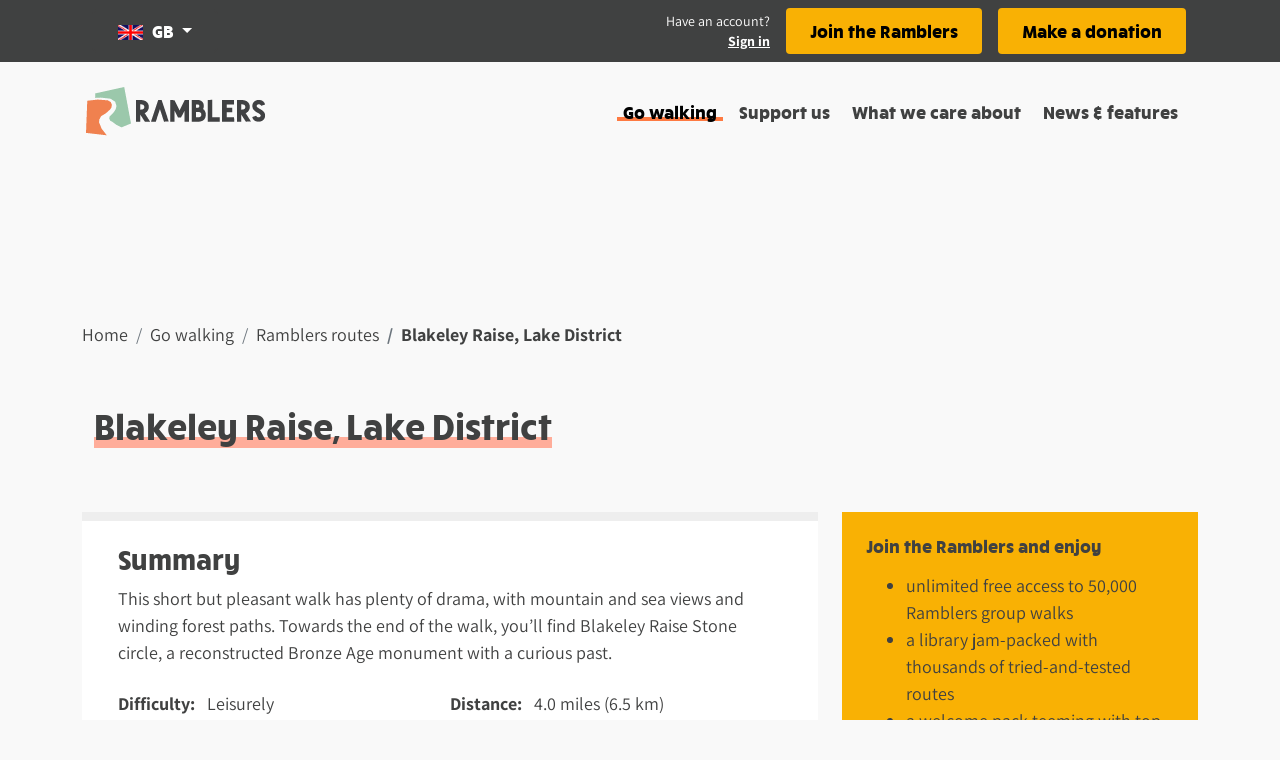

--- FILE ---
content_type: image/svg+xml
request_url: https://www.ramblers.org.uk/_nuxt/d25f27f039343f26eefd9bfeac9a625c.svg
body_size: 19465
content:
<?xml version="1.0" encoding="UTF-8"?>
<svg version="1.1" xmlns="http://www.w3.org/2000/svg" xmlns:xlink="http://www.w3.org/1999/xlink">
<defs>

</defs>
<symbol id="i-assistance-dogs" viewBox="0 0 18 17" xmlns="http://www.w3.org/2000/svg"><path d="M5.5 17a1 1 0 001-1v-3h4v3a1 1 0 001 1H14a1 1 0 001-1V8.5h.25A2.753 2.753 0 0018 5.75v-1.5C18 3.56 17.44 3 16.75 3h-1.536l-.017-.032A1.74 1.74 0 0013.632 2H11.25c-.017 0-.032.004-.048.005L11.206 2l-.853-.852A.5.5 0 009.5 1.5V7H5.75c-.978 0-1.861.385-2.53 1h-.47C2.06 8 1.5 7.44 1.5 6.75a.75.75 0 00-1.5 0 2.75 2.75 0 002.246 2.7A3.713 3.713 0 002 10.75V16a1 1 0 001 1h2.5zm8-9.148L11 7.227V3.75a.25.25 0 01.25-.25h2.382c.095 0 .18.053.224.138l.43.862H16.5v1.25c0 .69-.56 1.25-1.25 1.25H13.5v.852zM4.5 6a.375.375 0 00.375-.375v-1.75h1.75A.375.375 0 007 3.5v-1a.375.375 0 00-.375-.375h-1.75V.375A.375.375 0 004.5 0h-1a.375.375 0 00-.375.375v1.75h-1.75A.375.375 0 001 2.5v1c0 .207.168.375.375.375h1.75v1.75c0 .207.168.375.375.375h1zm8.5-.5a.5.5 0 100-1 .5.5 0 000 1zm-8 10H3.5v-4.75c0-1.24 1.01-2.25 2.25-2.25h4.158l3.592.898V15.5H12v-4H5v4z" fill="#404141" fill-rule="nonzero"/></symbol>
<symbol id="i-back-link" viewBox="0 0 16 14" xmlns="http://www.w3.org/2000/svg"><path d="M15.865 6.365l-.106-1.543-1.644.25-1.618.125-1.629-.012-1.608.26-1.63-.007-1.618.125-1.05.048.255-.242 1.098-1.18 1.128-1.151L8.616 1.86 7.457.964 6.497 0 5.34 1.07l-.969 1.3L3.3 3.57 2.18 4.728 1.1 5.925l-.893.934-.205.192.01.012L0 7.076l.165.163.864.997 1.075 1.17 1.064 1.18 1.043 1.198 1.138 1.11L6.423 14l.98-.932 1.148-.924-1.174-1.159L6.217 9.9l-1.11-1.137-.234-.258 1.356-.046 1.62-.11 1.618-.153 1.622-.082 1.624-.043 1.621-.107L16 7.911z" fill="#404141" fill-rule="evenodd"/></symbol>
<symbol id="i-back-round" xmlns="http://www.w3.org/2000/svg" viewBox="0 0 44 44"><path d="M9.369 4.016A22.187 22.187 0 0124.65.144l10.445 4.011c.276.197.547.4.815.613 1.607 1.267 4.308 4.522 4.308 4.522s2.886 5.075 3.509 7.8c1.01 4.424-1.11 13.193-1.11 13.193l-.017.027c-.284.483-4.255 7.161-7.7 9.572C30.894 42.687 22.054 44 22.054 44c-6.8-.132-13.782-3.46-18.004-9.39a21.924 21.924 0 01-3.358-7.204l-.516-2.68a21.865 21.865 0 019.193-20.71zm10.17 5.767l-2.023 1.91-1.694 2.321-1.877 2.145-1.96 2.068-1.891 2.137-1.561 1.668-.359.342.018.021-.022.024.289.29 1.512 1.781 1.882 2.09 1.861 2.108 1.825 2.139 1.992 1.98 1.879 1.976 1.715-1.664 2.009-1.65-2.053-2.07-2.032-1.94-1.943-2.029-.409-.462 2.374-.082 2.835-.197 2.83-.272 2.84-.147 2.842-.076 2.837-.19 2.915-.093-.237-2.762-.184-2.755-2.878.445-2.831.225-2.85-.022-2.815.465-2.851-.013-2.833.223-1.838.087.447-.433 1.92-2.108 1.975-2.055 2.054-2.102-2.028-1.601-1.682-1.722z" fill="currentColor" fill-rule="evenodd"/></symbol>
<symbol id="i-back" xmlns="http://www.w3.org/2000/svg" viewBox="0 0 96 83"><path d="M94.945 37.298l-.626-9.051-9.769 1.461-9.613.74-9.674-.073-9.557 1.526-9.678-.041-9.616.734-6.239.283 1.517-1.42 6.52-6.927 6.703-6.754 6.97-6.906-6.884-5.26-5.708-5.656-6.868 6.275-5.752 7.627-6.373 7.045-6.655 6.796-6.418 7.023-5.299 5.478-1.217 1.125.061.07-.075.078.98.953 5.133 5.852 6.389 6.868 6.319 6.924 6.196 7.027 6.76 6.509 6.379 6.491 5.824-5.467 6.818-5.424-6.97-6.798-6.896-6.375-6.596-6.666-1.389-1.518 8.059-.271 9.623-.647 9.611-.893 9.638-.484 9.648-.251 9.633-.625 9.895-.304z" fill="currentColor" fill-rule="evenodd"/></symbol>
<symbol id="i-car-parking" viewBox="0 0 14 14" xmlns="http://www.w3.org/2000/svg"><path d="M12.5 14a1.5 1.5 0 001.5-1.5v-11A1.5 1.5 0 0012.5 0h-11A1.5 1.5 0 000 1.5v11A1.5 1.5 0 001.5 14h11zm-7-3h-1a.501.501 0 01-.5-.5v-7c0-.275.225-.5.5-.5h3c1.653 0 3 1.347 3 3s-1.347 3-3 3H6v1.5c0 .275-.225.5-.5.5zm2-4c.55 0 1-.45 1-1s-.45-1-1-1H6v2h1.5z" fill="#404141" fill-rule="nonzero"/></symbol>
<symbol id="i-car-sharing" viewBox="0 0 16 12" xmlns="http://www.w3.org/2000/svg"><path d="M3 12a1 1 0 001-1v-1h8v1a1 1 0 001 1h1a1 1 0 001-1V9.31c.307-.351.5-.806.5-1.31V6.5c0-.6-.27-1.133-.69-1.5h.627a.375.375 0 00.364-.284l.188-.75a.375.375 0 00-.364-.466h-1.871l-.52-1.3A3.482 3.482 0 009.984 0H6.016C4.576 0 3.3.863 2.766 2.2l-.52 1.3H.376a.375.375 0 00-.364.466l.187.75A.375.375 0 00.563 5h.627C.77 5.367.5 5.9.5 6.5V8c0 .504.193.958.5 1.31V11a1 1 0 001 1h1zm9-7.5H4l.623-1.557A1.5 1.5 0 016.016 2h3.968a1.5 1.5 0 011.393.943L12 4.5zM3 7.994c-.6 0-1-.399-1-.997S2.4 6 3 6s1.5.897 1.5 1.495c0 .598-.9.499-1.5.499zm8.5-.499C11.5 6.897 12.4 6 13 6s1 .399 1 .997-.4.997-1 .997-1.5.1-1.5-.499z" fill="#404141" fill-rule="nonzero"/></symbol>
<symbol id="i-chat" xmlns="http://www.w3.org/2000/svg" viewBox="0 0 96 88"><path d="M7.707 87.152l.23.263.543-12.733.972-12.666-6.187-10.482L.824 39.557l1.61-9.508 4.188-8.671 6.396-7.198 7.462-6.208 8.868-4.038 9.51-1.95L48.484.67l9.613 1.38 9.556 1.79 8.843 4.12 7.466 6.209 6.307 7.262 4.745 8.468.834 9.658-1.304 9.51-4.43 8.516-6.04 7.489-7.7 5.878-8.725 4.312-9.432 2.51-9.733-.16-10.442.19-10.026 3.203-10.065 3.352-10.244 2.795zm14.176-28.804l-.132 3.25-2.715 12.588 7.337-4.293 7.763-3.978 4.123-.682 10.225 1.256 9.852-1.022 9.446-3.028 7.919-5.886 6.072-7.6 2.795-9.396-2.825-9.383-5.636-8.073-8.602-4.843-9.27-3.138-9.751-1.615-9.871 1.052-9.152 3.698-8.606 4.84-6.012 7.885-2.642 9.577 2.423 9.03 5.672 7.325 1.587 2.436z" fill="currentColor" fill-rule="evenodd"/></symbol>
<symbol id="i-clock" xmlns="http://www.w3.org/2000/svg" viewBox="0 0 512 512"><path d="M256 8C119 8 8 119 8 256s111 248 248 248 248-111 248-248S393 8 256 8zm0 448c-110.5 0-200-89.5-200-200S145.5 56 256 56s200 89.5 200 200-89.5 200-200 200zm61.8-104.4l-84.9-61.7c-3.1-2.3-4.9-5.9-4.9-9.7V116c0-6.6 5.4-12 12-12h32c6.6 0 12 5.4 12 12v141.7l66.8 48.6c5.4 3.9 6.5 11.4 2.6 16.8L334.6 349c-3.9 5.3-11.4 6.5-16.8 2.6z" fill="currentColor"/></symbol>
<symbol id="i-coach-trip" viewBox="0 0 20 14" xmlns="http://www.w3.org/2000/svg"><path d="M15 14a3 3 0 003-3h1a1 1 0 001-1V6.543c0-.35-.123-.69-.348-.96L15.45.54C15.2.242 14.685 0 14.297 0H1a1 1 0 00-1 1v9a1 1 0 001 1h1a3 3 0 106 0h4a3 3 0 003 3zM5 5H2V2h3v3zm5 0H7V2h3v3zm6.563 0H12V2h2.063l2.5 3zM5 12.5a1.5 1.5 0 110-3 1.5 1.5 0 010 3zm10 0a1.5 1.5 0 110-3 1.5 1.5 0 010 3z" fill="#404141" fill-rule="nonzero"/></symbol>
<symbol id="i-component-tick-desktop" viewBox="0 0 21 15" xmlns="http://www.w3.org/2000/svg"><path d="M2 6.002L6.747 12.8 20 2" stroke="#9BC8AB" stroke-width="3" fill="none"/></symbol>
<symbol id="i-component-tick-mobile" viewBox="0 0 18 14" xmlns="http://www.w3.org/2000/svg"><path d="M2 5.335L5.956 11 17 2" stroke="#9BC8AB" stroke-width="3" fill="none"/></symbol>
<symbol id="i-copyright" xmlns="http://www.w3.org/2000/svg" viewBox="0 0 92 93"><path d="M19.603 8.566C29.235 1.765 40.578-.816 51.437.432l21.758 8.426c.576.414 1.14.84 1.698 1.286 1.058.84 2.342 2.098 3.605 3.425l.42.444c2.3 2.453 4.434 5.01 4.869 5.535l.06.072.02.025s6.013 10.66 7.31 16.385c2.106 9.294-2.313 27.715-2.313 27.715s-8.628 14.91-16.075 20.167c-8.17 5.768-25.997 8.533-26.736 8.646l-.024.004c-14.165-.278-28.71-7.267-37.507-19.728a46.145 46.145 0 01-6.994-15.132l-1.076-5.63C-1.623 35.699 5.177 18.748 19.603 8.566zm11.144 16c-8.315 5.87-12.235 15.642-11.039 25.081l.62 3.244a26.536 26.536 0 004.032 8.723c5.071 7.184 13.456 11.213 21.621 11.374 0 0 10.616-1.59 15.427-4.987 1.238-.874 2.527-2.213 3.741-3.67a99.51 99.51 0 01-2.636-2.42l-1.226-1.169-2.442-2.354c-.817-.782-1.64-1.557-2.479-2.315l-.126.14c-.906.961-3.154 2.513-3.154 2.513s-3.435 1.573-5.229 1.823c-2.912.407-8.462-1.429-8.462-1.429s-4.36-3.04-5.784-5.466c-1.596-2.719-1.967-8.453-1.967-8.453.453-4.349 2.98-8.64 7.04-11.022a14.22 14.22 0 014.834-1.759l1.758-.185a14.265 14.265 0 0110.082 3.605c.833-.773 1.705-1.5 2.601-2.198 2.011-2.305 4.037-4.598 6.006-6.939a17.25 17.25 0 00-1.344-1.227 26.499 26.499 0 00-.979-.742l-12.543-4.856a26.473 26.473 0 00-18.352 4.688zm48.36 28.66l-7.518 15.425c-.34.396-.688.783-1.048 1.165-2.159 2.289-7.517 5.988-7.517 5.988s-8.183 3.748-12.459 4.345c-6.94.969-20.165-3.407-20.165-3.407s-10.394-7.244-13.785-13.026c-3.802-6.478-4.685-20.143-4.685-20.143 1.077-10.362 7.098-20.59 16.773-26.266a33.84 33.84 0 018.85-3.627 33.297 33.297 0 012.671-.563l4.19-.441c12.128-.51 24.13 5.52 30.7 16.72a33.774 33.774 0 013.992 23.83" fill="currentColor" fill-rule="evenodd"/></symbol>
<symbol id="i-cross" xmlns="http://www.w3.org/2000/svg" viewBox="0 0 70 70"><path d="M54.429 44.516l-5.273-6.69 5.979-5.391 6.983-5.537 7.514-5.118-5.543-8.033L58.121 6.1l-7.368 5.201-6.84 5.757-5.925 3.486-4.04-5.198-4.543-7.683L24.189.721 15.202 5.9l-8.441 6.338 5.339 7.15 4.797 7.542 4.631 6.351-6.521 4.623-7.263 5.16-7.366 5.255 6.312 8.592 6.181 8.927 7.222-5.852 6.825-5.759 6.735-5.393 4.568 6.675 5.252 7.2 4.965 7.213 7.677-5.532 8.673-4.913-5.805-7.271z" fill="currentColor" fill-rule="evenodd"/></symbol>
<symbol id="i-cursor" xmlns="http://www.w3.org/2000/svg" viewBox="0 0 50 64"><path d="M33.233 36.391l-1.363-2.072 8.154-3.058 9.837-3.224-8.63-4.3-7.957-4.515-7.772-4.841-7.932-4.557-7.827-4.752L1.899.224l-.194 9.437.095 4.143-.35 5.965-.226 9.252-.313 9.254-.475 9.246.245 9.202 7.244-7.764 6.542-6.422 2.048 4.774 5.137 7.925 3.937 8.804 8.673-5.605 8.861-5.644-5.394-8.163z" fill="currentColor" fill-rule="evenodd"/></symbol>
<symbol id="i-dog-friendly" viewBox="0 0 16 14" xmlns="http://www.w3.org/2000/svg"><path d="M6.045 4.957c.967-.255 1.45-1.561 1.08-2.918C6.756.682 5.673-.21 4.706.043c-.967.255-1.45 1.56-1.08 2.918.37 1.357 1.453 2.25 2.42 1.996zm6.33-1.996c.37-1.357-.113-2.663-1.08-2.918-.967-.255-2.05.64-2.42 1.996-.37 1.357.113 2.663 1.08 2.918.967.254 2.05-.64 2.42-1.996zm-10.037 5c.91-.218 1.384-1.272 1.06-2.355C3.072 4.523 2.07 3.822 1.16 4.039.251 4.257-.223 5.311.102 6.394.427 7.477 1.428 8.178 2.338 7.96zm13.56-1.567c.324-1.083-.15-2.137-1.06-2.354-.91-.218-1.91.483-2.236 1.566-.325 1.083.15 2.137 1.06 2.355.91.217 1.91-.484 2.235-1.567zM11.757 14C13.162 14 14 13.348 14 12.258 14 9.836 10.482 6 8 6s-6 3.836-6 6.258C2 13.348 2.838 14 4.242 14c1.526 0 2.534-.784 3.758-.784 1.235 0 2.245.784 3.758.784z" fill="#404141" fill-rule="nonzero"/></symbol>
<symbol id="i-down" xmlns="http://www.w3.org/2000/svg" viewBox="0 0 85 96"><path d="M78.385 48.89l-6.178-5.085-6.486 6.569-6.621 6.834-6.437 7.004-2.735 2.62.529-7.654.37-9.637 1.145-9.611-.425-9.668 1.176-9.603.363-9.635-.352-9.453-8.606-.421-8.576-.245-.417 9.405-.083 9.653-.46 9.641-.225 9.647.184 9.651-.062 9.645-.301 7.509-1.304-1.275-6.96-6.286-7.241-5.979-6.827-5.929-5.653 5.56L.63 58.698l7.456 6.116 7.424 5.738 6.922 6.315 7.033 6.197 7.094 6.136 6.445 5.899.486.517.039-.036.051.047.473-.549 6.407-6.123 6.693-6.763 6.919-6.525 6.649-6.786 6.052-7.392 7.439-6.323z" fill="currentColor" fill-rule="evenodd"/></symbol>
<symbol id="i-email-icon" xmlns="http://www.w3.org/2000/svg" viewBox="0 0 141.74 141.8"><path d="M141.73 79.82s-.73-28.66-8.16-42.52C126.98 24.92 105.8 8.92 105.8 8.92S78.49-1.32 63.89.14c-9 .88-26.41 8.07-26.41 8.07s-11.5 7.32-16.22 11.92c-.78.76-1.54 1.55-2.28 2.35l-17 31.65a71 71 0 0069.26 87.67l8.8-.58q2.82-.36 5.63-1a71.35 71.35 0 0018.81-6.86c20.71-11.09 34.14-32 37.24-53.58" fill-rule="evenodd" fill="#404141"/><path d="M30.98 50.02v46.7a4.45 4.45 0 004.28 4.6h73a4.46 4.46 0 004.42-4.5v-46.8c0-2.79-1.67-5-4.42-5H35.42c-2.87 0-4.44 2.24-4.44 5m6.72 4.07a1.63 1.63 0 011.48-1.77h.29c.68 0 27.16 16.78 28.76 17.76l4.15 2.58c1.31-.88 2.63-1.63 4-2.55 2.78-1.77 27.52-17.79 28.2-17.79a1.62 1.62 0 011.77 1.45 1.71 1.71 0 010 .32c0 1.19-2.3 2.37-3.79 3.28-9.4 5.73-18.79 12-28.09 17.91-.54.36-1.59 1.15-2.38 1s-27.82-17.4-32.73-20.26c-.73-.44-1.65-.83-1.65-1.89" fill="#fff" fill-rule="evenodd"/></symbol>
<symbol id="i-external-link" viewBox="0 0 18 16" xmlns="http://www.w3.org/2000/svg"><path d="M8.028 11.778l7.723-7.777-.06 2.1a.876.876 0 00.875.899h.559A.875.875 0 0018 6.125V1.167C18 .522 17.478 0 16.833 0h-4.958A.875.875 0 0011 .875v.559c0 .493.407.888.9.875l2.1-.06-7.778 7.723a.75.75 0 00-.002 1.062l.746.746a.75.75 0 001.062-.002zM12.5 16a1.5 1.5 0 001.5-1.5V8.725a.75.75 0 00-1.28-.53l-.5.5a.75.75 0 00-.22.53V14H2V4h7.75a.75.75 0 00.53-1.28l-.5-.5A.861.861 0 009.25 2H1.5A1.5 1.5 0 000 3.5v11A1.5 1.5 0 001.5 16h11z" fill="#404141"/></symbol>
<symbol id="i-facebook" xmlns="http://www.w3.org/2000/svg" viewBox="0 0 11 19"><path d="M6.836 19v-8.312H9.56l.518-3.439H6.836V5.018c0-.94.453-1.858 1.905-1.858h1.474V.233S8.877 0 7.598 0c-2.67 0-4.415 1.647-4.415 4.628v2.621H.215v3.439h2.968V19h3.653z" fill="currentColor" fill-rule="evenodd"/></symbol>
<symbol id="i-facebook-icon" data-name="Layer 1" xmlns="http://www.w3.org/2000/svg" viewBox="0 0 141.74 142.8"><path d="M141.74 79.82s-.73-28.66-8.16-42.52C127 24.92 105.81 8.92 105.81 8.92S78.5-1.32 63.9.14c-9 .9-26.41 8.07-26.41 8.07S26 15.53 21.27 20.13c-.78.76-1.54 1.55-2.28 2.35L2 54.13a71 71 0 0069.26 87.67l8.8-.58c1.88-.24 3.75-.57 5.63-1a71.35 71.35 0 0018.81-6.86c20.71-11.09 34.14-32 37.24-53.58" fill="#404141" fill-rule="evenodd"/><path d="M91.88 63.11H73.23V50.88c0-4.6 3-5.67 5.19-5.67h13.16V25.02l-18.12-.07c-20.12 0-24.7 15.06-24.7 24.7v13.46H37.12v20.81h11.64v58.88h24.47V83.92h16.52z" fill="#fff"/></symbol>
<symbol id="i-family-friendly" viewBox="0 0 20 14" xmlns="http://www.w3.org/2000/svg"><path d="M6 7c1.934 0 3.5-1.566 3.5-3.5S7.934 0 6 0a3.498 3.498 0 00-3.5 3.5C2.5 5.434 4.066 7 6 7zm9 0a3 3 0 10-.002-6.002A3 3 0 0015 7zm-4.5 7a1.5 1.5 0 001.5-1.5v-.9A3.6 3.6 0 008.4 8h-.26c-.65.313-1.371.5-2.14.5A4.933 4.933 0 013.86 8H3.6A3.6 3.6 0 000 11.6v.9A1.5 1.5 0 001.5 14h9zm8-1a1.5 1.5 0 001.5-1.5C20 9.566 18.434 8 16.5 8h-.119A4.21 4.21 0 0115 8.25c-.488 0-.947-.1-1.381-.25H13.5a3.47 3.47 0 00-1.74.481A4.573 4.573 0 0113 11.6v1.2c0 .069-.016.134-.019.2H18.5z" fill="#404141" fill-rule="nonzero"/></symbol>
<symbol id="i-fast-pace" viewBox="0 0 18 13" xmlns="http://www.w3.org/2000/svg"><path d="M13.5 12a.5.5 0 00.5-.5V11a1 1 0 00-1-1h-3V8.263a2.51 2.51 0 00-1.813-2.404l-1.324-.378a.5.5 0 01.274-.962l1.325.379A3.515 3.515 0 0111 8.263V9l2-1h3.23A1.77 1.77 0 0018 6.23c0-.503-.332-1.149-.741-1.44l-1.763-1.083a6.12 6.12 0 00-.221-1.52C14.92.866 14.277-.109 13.837.008c-.44.118-.51 1.284-.156 2.604.02.076.045.147.067.22a7.108 7.108 0 00-.51-.572c-.966-.966-2.01-1.488-2.332-1.166-.323.322.2 1.366 1.166 2.333.396.396.802.711 1.17.93-.099.18-.179.377-.216.604a1.982 1.982 0 00-.023.291C11.393 4.097 8.175 2 6 2c-1.628 0-2.663.883-3.272 1.69-.056-.084-.093-.177-.167-.25A1.5 1.5 0 10.44 5.56c.512.513 1.29.55 1.872.166l5.981 5.981a1 1 0 00.708.293h4.5zm2-6a.5.5 0 110-1 .5.5 0 010 1zM4.765 12.923l2.084-1.246-1.495-1.495-1.119.714A.556.556 0 004 11.32v1.18a.5.5 0 00.765.423z" fill="#404141" fill-rule="nonzero"/></symbol>
<symbol id="i-footprint" xmlns="http://www.w3.org/2000/svg" viewBox="0 0 91 91"><path d="M90.555 22.37l-3.616-9.78-7.081-8.242L69.832.181 58.85.038l-9.27 4.94-7.892 6.432-5.546 7.894-4.51 8.288-5.88 10.649 8.929 10.843 6.886 8.014 10.155 10.86 11.174-6.28 7.683-5.536 7.669-5.501 6.897-7.33 5.743-9.61-.333-11.33zM19.696 41.482l10.886 11.36 7.936 7.52 10.735 11.416-9.465 10.784-8.889 5.301-10.702 2.284-10.806-3.773-7.799-8.93-1.2-13.809 6.461-11.528 12.843-10.625zm-.865 14.951l-3.41 2.822-3.809 6.796.597 6.876 3.536 4.05 5.166 1.802 5.926-1.265 5.847-3.486 1.752-1.996-3.799-4.04-7.88-7.465-3.926-4.094zm42.693-45.391l6.05.079 5.666 2.353 4.096 4.767 2.309 6.249.186 6.333-3.49 5.839-5.351 5.686-13.747 9.925-3.392 1.907-4.041-4.32-6.7-7.793-4.154-5.047 6.348-11.676 4.489-6.39 5.889-4.8 5.842-3.112z" fill="currentColor" fill-rule="evenodd"/></symbol>
<symbol id="i-forward-round" xmlns="http://www.w3.org/2000/svg" viewBox="0 0 44 44"><path d="M40.218 9.29s-2.7-3.255-4.308-4.522a20.642 20.642 0 00-.815-.613L24.65.145A22.181 22.181 0 009.369 4.016a21.863 21.863 0 00-9.193 20.71l.516 2.68a21.901 21.901 0 003.358 7.203C8.272 40.541 15.255 43.868 22.054 44c0 0 8.84-1.313 12.846-4.118 3.575-2.502 7.717-9.6 7.717-9.6s2.12-8.768 1.11-13.192c-.623-2.725-3.51-7.8-3.51-7.8zm-4.06 11.773l.012-.016-.174-.123-1.967-1.698-2.164-1.764-2.1-1.835-2.169-1.75-2.333-1.565-2.053-1.99-1.708 1.832-1.347 1.904 2.101 1.71 2.183 1.741 2.229 1.685.842.724-2.274.034-2.854.128-2.867-.096-2.844.358-2.865-.105-2.853.13-2.783.331.09 2.49.142 2.478 2.787-.11 2.853-.21 2.858-.102 2.854-.17 2.845-.288 2.85-.217 2.224-.096-.344.407-1.682 2.158-1.585 2.233-1.58 2.111 1.782 1.494 2.074 1.446 1.62-2.297 1.508-2.28 1.692-2.147 1.655-2.178 1.635-2.194 1.58-2 .141-.154-.011-.01z" fill="currentColor" fill-rule="evenodd"/></symbol>
<symbol id="i-forward" xmlns="http://www.w3.org/2000/svg" viewBox="0 0 95 84"><path d="M94.489 37.639l.042-.055-.586-.425-6.641-5.87-7.302-6.099-7.085-6.346-7.321-6.054-7.875-5.408L50.794.501l-5.763 6.334-4.547 6.584 7.091 5.911 7.367 6.023 7.521 5.824 2.841 2.505-7.671.116-9.634.443-9.673-.332-9.598 1.238-9.668-.364-9.631.45-9.39 1.146.304 8.611.479 8.566 9.406-.377 9.626-.728 9.645-.354 9.632-.588 9.602-.996 9.615-.749 7.507-.334-1.16 1.408-5.677 7.464-5.349 7.719-5.333 7.302 6.016 5.164 6.997 5.001 5.467-7.942 5.092-7.882 5.71-7.428 5.584-7.53 5.516-7.586 5.336-6.917.474-.53z" fill="currentColor" fill-rule="evenodd"/></symbol>
<symbol id="i-gate" xmlns="http://www.w3.org/2000/svg" viewBox="0 0 92 93"><path d="M90.383 74.883l-.521-8.472-.04-8.484.522-8.491-.377-8.473-.62-8.468.57-8.49-.561-8.434-6.787.313-.03-.002 5.394-6.452-4.842-4.083L78.789.396l-5.522 6.612-5.416 6.412-6.049 5.83-1.895 2.338-1.184-.02-7.273.562-7.279.44-7.284.027-7.293-.452-7.279.316-7.037.507-.374-5.421-7.247.312-7.456-.49.415 8.447.208 8.3-.085 8.294L.7 50.708l.177 8.294-.074 8.292-.54 8.293.041 8.292-.068 8.52 8.22.225 8.195-.261.014-5.458 3.545-.206 7.287-.186 7.28.08 7.285.04 7.282-.157 7.283.07 7.283.496 7.279-.033 4.448.03-.045 5.04 7.729.235 7.702-.27.024-8.691-.664-8.47zM60.095 41.367l4.578-5.843 1.363.087 7.279-.031 2.847.024-.054 5.385-.026 5.468-1.711.064-7.293.062-7.291-.114-4.887.388 5.195-5.49zm-45.05-5.683l7.291-.398 7.287-.174 7.281.077 7.284.037 4.039-.082-2.883 3.11-5.661 6.176-2.649 3.043-6.376-.402-7.279.327-7.271.54-.306-.017-.258-5.541-.51-6.697h.011zm.387 25.536l.677.039 7.292-.407 1.038-.026-1.969 1.907-5.602 6.228-1.208 1.3-.192-2.986-.036-6.055zm55.748 9.988l-7.293.069-7.292-.113-7.271.606-7.278.476-7.285.038-2.224-.144 4.823-5.684 5.446-5.68 2.446.013 7.283-.15 7.282.068 7.283.476 7.279-.031 1.837.014-.046 5.26-.293 4.599-4.697.183z" fill="currentColor" fill-rule="evenodd"/></symbol>
<symbol id="i-hat" xmlns="http://www.w3.org/2000/svg" viewBox="0 0 95 92"><path d="M88.048 65.61l-1.737-9.386-4.57-10.922-5.944-10.684-7.624-9.868-7.113-5.1c.113-.313.214-.613.276-.864.054-.218.103-.435.146-.653l-.434-7.315a14.421 14.421 0 00-6.48-8.03c-4.791-2.79-10.52-2.52-14.926.21L38.175 4.04c-.301.243-.593.5-.876.77-.968.921-1.978 1.914-2.533 3.203-.94 2.181-1.76 8.21-.74 13.29 0 0 .402.612 1.037 1.47l-4.883 2.245-9.098 9.127-6.343 10.51-4.722 11.305-1.722 10.921-4.721.206-3.177 6.121 1.05 7.287.766 7.155 7.335 4.325 11.717-.023 11.68-.94 11.684.776 11.69.211 11.7-.163 11.695-.545 11.337-.01 2.73-9.662.38-13.227-6.113-2.783zm-25.442-.507l-11.787.564-11.815-.122-11.82-.08-7.675.72 1.137-7.214 3.902-9.342 5.239-8.68 6.768-6.79 9.236-4.247-.206-.448c1.299.216 2.265.31 2.265.31s3.37-.66 6.033-1.774l6.593 4.726 6.146 7.957 5.123 9.143 3.996 9.55 1.063 5.744-2.387.1-11.811-.117z" fill="currentColor" fill-rule="evenodd"/></symbol>
<symbol id="i-hiking" viewBox="0 0 12 16" xmlns="http://www.w3.org/2000/svg"><path d="M2.531 12.25V7.656c0-1.562 1-2.562 2.469-2.562 1.281 0 1.875.687 1.875 2.156v5h1.281V7.188C8.156 5.063 7.187 4 5.25 4c-1.188 0-2.188.531-2.719 1.5V.469H1.25V12.25h1.281zM7.5 3a1.5 1.5 0 100-3 1.5 1.5 0 000 3zM3.567 7.878l.898-3.472c.175-.666-.292-1.209-.81-1.334-1.34-.32-2.726.478-3.07 1.79l-.55 2.14a1.09 1.09 0 00.81 1.334l1.389.332a1.111 1.111 0 001.333-.79zM11.5 16a.5.5 0 00.5-.5v-10a.5.5 0 00-.5-.5H11a.5.5 0 00-.5.5v.75H9.34L7.775 4.464c-.3-.3-.698-.464-1.121-.464-.73 0-1.363.495-1.54 1.202l-.703 2.815c-.15.593.026 1.23.46 1.664l2.306 2.306a.25.25 0 01.073.177v3.086a.75.75 0 001.5 0v-3.086c0-.467-.181-.907-.513-1.237L6.663 9.353l.768-3.007 1.005 1.148A.752.752 0 009 7.75h1.5v7.75a.5.5 0 00.5.5h.5zM2.213 7.12l-.62-.148.445-1.734c.103-.393.448-.67.851-.727l-.676 2.61zM3.251 16a.75.75 0 00.727-.568l1.046-4.184-.861-.86a2.7 2.7 0 01-.355-.463l-1.285 5.143A.75.75 0 003.25 16z" fill="#404142" fill-rule="nonzero"/></symbol>
<symbol id="i-home" xmlns="http://www.w3.org/2000/svg" viewBox="0 0 93 87"><path d="M86.299 37.724l-6.188-4.915-2.88-2.715-.237-7.176.022-7.903-7.017.052-6.768.17-.068 2.058-.518-.462-5.706-5.462-5.936-5.212-5.98-5.232-.804.968-5.615 5.151-6.497 6.076-6.357 6.212-6.55 6-6.326 6.24-5.807 6.774-7.006 5.811 5.006 5.58 5.32 4.532 4.112-4.125.648 8.092-.656 8.61.028 8.605.62 8.428h.05l.074 1.566 8.765.15 9.09-.02 9.085.711 9.085-.768 9.085.741 9.08-.026 1.344.012 7.516-.094-.006-.614.038-.003.062-7.512-.086-7.477-.246-.006-.001-.048-.052-7.933-.244-7.93.05-5.446 4.686 4.222 5.03-4.784 4.965-5.645-6.21-5.253zm-25.95 32.782l-9.076.551-9.084.32-9.088.017-3.207.091-.185-4.647-.074-8.61-.287-8.607-.537-8.597.066-5.097.259-.298 6.313-6.249 6.16-6.408 3.643-3.362 2.382 2.193 6.054 5.078 5.904 5.242 3.707 4.021-.08 2.647.017 7.933-.645 7.931.693 7.927-.668 7.882-2.267.042z" fill="currentColor" fill-rule="evenodd"/></symbol>
<symbol id="i-information" xmlns="http://www.w3.org/2000/svg" viewBox="0 0 27 94"><path d="M2.499 34.87l11.137.285 10.91.335.718 11.354-.206 11.81.663 11.789.326 11.803.05 11.514-12.194-.08-12.231-.313-.626-11.547.158-11.792L2.28 58.251l-.731-11.81.95-11.57zM6.416 2.897A13.026 13.026 0 0115.45.589l6.175 2.39c.163.118.323.24.482.366.95.755 2.546 2.696 2.546 2.696l.12.218.106.194c.476.883 1.564 2.98 1.849 4.238.597 2.637-.657 7.865-.657 7.865s-2.448 4.231-4.561 5.722c-2.368 1.672-7.594 2.455-7.594 2.455-4.02-.078-8.148-2.062-10.644-5.598a13.09 13.09 0 01-1.985-4.294l-.306-1.598c-.588-4.646 1.34-9.457 5.435-12.346z" fill="currentColor" fill-rule="evenodd"/></symbol>
<symbol id="i-instagram" xmlns="http://www.w3.org/2000/svg" viewBox="0 0 448 512" fill="currentColor"><path d="M224.1 141c-63.6 0-114.9 51.3-114.9 114.9s51.3 114.9 114.9 114.9S339 319.5 339 255.9 287.7 141 224.1 141zm0 189.6c-41.1 0-74.7-33.5-74.7-74.7s33.5-74.7 74.7-74.7 74.7 33.5 74.7 74.7-33.6 74.7-74.7 74.7zm146.4-194.3c0 14.9-12 26.8-26.8 26.8-14.9 0-26.8-12-26.8-26.8s12-26.8 26.8-26.8 26.8 12 26.8 26.8zm76.1 27.2c-1.7-35.9-9.9-67.7-36.2-93.9-26.2-26.2-58-34.4-93.9-36.2-37-2.1-147.9-2.1-184.9 0-35.8 1.7-67.6 9.9-93.9 36.1s-34.4 58-36.2 93.9c-2.1 37-2.1 147.9 0 184.9 1.7 35.9 9.9 67.7 36.2 93.9s58 34.4 93.9 36.2c37 2.1 147.9 2.1 184.9 0 35.9-1.7 67.7-9.9 93.9-36.2 26.2-26.2 34.4-58 36.2-93.9 2.1-37 2.1-147.8 0-184.8zM398.8 388c-7.8 19.6-22.9 34.7-42.6 42.6-29.5 11.7-99.5 9-132.1 9s-102.7 2.6-132.1-9c-19.6-7.8-34.7-22.9-42.6-42.6-11.7-29.5-9-99.5-9-132.1s-2.6-102.7 9-132.1c7.8-19.6 22.9-34.7 42.6-42.6 29.5-11.7 99.5-9 132.1-9s102.7-2.6 132.1 9c19.6 7.8 34.7 22.9 42.6 42.6 11.7 29.5 9 99.5 9 132.1s2.7 102.7-9 132.1z"/></symbol>
<symbol id="i-introductory-walk" viewBox="0 0 20 16" xmlns="http://www.w3.org/2000/svg"><path d="M15.25 6H10.5v1.75C10.5 8.99 9.49 10 8.25 10S6 8.99 6 7.75v-3.8L3.972 5.169A1.996 1.996 0 003 6.88V8.36L.5 9.803a.998.998 0 00-.366 1.366l2.5 4.331A1 1 0 004 15.866L7.231 14H11.5c1.103 0 2-.897 2-2h.5c.553 0 1-.447 1-1V9h.25c.416 0 .75-.334.75-.75v-1.5a.748.748 0 00-.75-.75zm4.616-1.169L17.366.5A1 1 0 0016 .134L12.769 2H9.575c-.375 0-.74.106-1.06.303l-1.046.653A.993.993 0 007 3.803V7.75a1.25 1.25 0 102.5 0V5h5.75c.966 0 1.75.784 1.75 1.75v.89l2.5-1.443c.478-.278.64-.888.366-1.366z" fill="#404141" fill-rule="nonzero"/></symbol>
<symbol id="i-linkedin-in" xmlns="http://www.w3.org/2000/svg" viewBox="0 0 448 512" fill="currentColor"><path d="M100.28 448H7.4V148.9h92.88zM53.79 108.1C24.09 108.1 0 83.5 0 53.8a53.79 53.79 0 01107.58 0c0 29.7-24.1 54.3-53.79 54.3zM447.9 448h-92.68V302.4c0-34.7-.7-79.2-48.29-79.2-48.29 0-55.69 37.7-55.69 76.7V448h-92.78V148.9h89.08v40.8h1.3c12.4-23.5 42.69-48.3 87.88-48.3 94 0 111.28 61.9 111.28 142.3V448z"/></symbol>
<symbol id="i-location" xmlns="http://www.w3.org/2000/svg" viewBox="0 0 72 95"><path d="M61.297 10.39l-.755-.649c-1.115-.804-11.115-7.89-18.794-9.12-6.746-1.083-17.06 1.65-19.058 2.208l-1.56.691C19.207 4.731 9.419 11.083 5.666 17.193 3.346 20.969 1.35 28.223.974 29.638l-.178 1.02c-.09 1.056-.517 6.484-.114 9.683.069.55.15 1.095.246 1.636l.288 1.062 8.13 21.676.286.642 14.655 28.296 9.56 1.334 19.42-20.628.627-.79 12.955-19.574.19-.309a35.733 35.733 0 004.312-12.168c1.778-11.098-2.074-23.025-10.054-31.129m-21.42 1.914c3.565.571 9.872 4.315 13.33 6.741 5.158 5.462 7.629 13.31 6.46 20.603a23.885 23.885 0 01-2.794 7.981l-12.567 18.99-13.352 14.18L20.3 60.23l-7.8-20.8c-.03-.189-.055-.378-.08-.569-.167-1.342-.038-4.536.125-6.682.774-2.798 2.22-7.192 3.204-8.792 1.609-2.622 7.129-6.88 10.958-9.385 4.026-1.045 10.27-2.163 13.17-1.699zM29.479 26.186a11.684 11.684 0 00-4.855 11.03l.273 1.427a11.765 11.765 0 001.773 3.837c2.23 3.159 5.918 4.93 9.509 5 0 0 4.669-.698 6.784-2.192 1.888-1.332 4.076-5.114 4.076-5.114l.008-.035c.102-.437 1.085-4.755.578-6.99-.33-1.452-1.853-4.154-1.853-4.154s-1.426-1.735-2.275-2.41c-.142-.112-.285-.22-.431-.326l-5.516-2.135a11.634 11.634 0 00-8.071 2.062z" fill="currentColor" fill-rule="evenodd"/></symbol>
<symbol id="i-mail" xmlns="http://www.w3.org/2000/svg" viewBox="0 0 86 66"><path d="M85.155 57.29l-.098-7.661-.438-7.647-.233-7.645.034-7.654-.176-7.647-.258-4.634h.023l-.085-6.675.115-3.982-.166.006-.035-2.736L75.031.99l-9.083.232-9.083-.12-9.082.1-9.073.485-9.075.253-9.08-.05-9.074.189-8.745.3-.006.242-1.284-.024.12 8.736-.712 8.943.765 8.934-.742 8.94.024 8.935.765 8.93-.207 8.829 12.989-.171v-.02l8.536-.014 10.125.746 10.127-.796 10.125.777 10.122-.023 10.12-.796.129.003-.008.306 8.86-.12 1.039.022-.001-.036 1.36-.018.173-7.414zM29.651 14.277l9.082.716 9.078-.763 9.077.746 4.408-.01-3.081 3.54-5.571 5.515-5.437 5.655-3.276 3.025-2.02-2.016-5.124-4.717-5.342-4.48-5.208-4.624-2.377-2.578 5.79-.01zm33.81 37.46l-10.12.514-10.125.27-10.128-.045-10.121.204-8.737.429-.195-6.038.013-8.94-.226-8.937-.453-8 1.03.827 5.657 5.294 5.735 5.197 5.786 5.152 5.626 5.338 5.867 5.137 4.253-2.088.433-.553 4.827-4.396 5.28-4.924 5.157-5.045 5.329-4.858 5.126-5.066.196-.233-.474 5.732.676 7.645-.66 7.652.02 7.648.175 1.976-9.947.109z" fill="currentColor" fill-rule="evenodd"/></symbol>
<symbol id="i-may-be-muddy" viewBox="0 0 25 21" xmlns="http://www.w3.org/2000/svg"><g fill="none" fill-rule="evenodd"><path d="M19.196.8c-.9-.206-1.818-.3-2.739-.3-.357 0-.715.014-1.073.041-1.066.08-2.113.325-3.137.63L10 1.75H7.5C6.12 1.75 5 3.038 5 4.518c0 1.48 1.12 2.678 2.5 2.678H10c2.352 0 3.123.654 4.091 1.34 1.116.79 2.727 1.339 4.091 1.339 3.53 0 6.818-1.34 6.818-4.018 0-1.892-1.527-4.072-5.804-5.056zM9.375 5.323H7.5c-.339 0-.625-.368-.625-.804 0-.495.342-.893.625-.893h1.875v1.697zM18.182 8c-.944 0-2.18-.409-3.007-.995l-.16-.113c-.819-.585-1.818-1.283-3.765-1.498v-2.03l1.466-.377.033-.009.033-.01c1.076-.32 1.948-.496 2.745-.557.31-.023.62-.036.93-.036.81 0 1.59.085 2.32.253 3.205.738 4.348 2.152 4.348 3.229C23.125 7.198 20.612 8 18.182 8zm-5 3.125a6.2 6.2 0 00-1.176.12c-1.043.203-2.108.648-2.915 1.22-.968.685-1.74 1.339-4.091 1.339H2.5c-1.38 0-2.5 1.2-2.5 2.678 0 1.48 1.12 2.768 2.5 2.768H5l2.247.579c1.024.304 2.07.549 3.137.63.357.027.716.04 1.073.04.92 0 1.84-.093 2.74-.3C18.472 19.215 20 17.035 20 15.143c0-2.679-3.288-4.018-6.818-4.018zm-8.807 6.25H2.5c-.283 0-.625-.398-.625-.893 0-.436.286-.803.625-.803h1.875v1.696zm9.4.997c-.729.168-1.509.253-2.318.253-.31 0-.62-.013-.93-.036-.798-.06-1.67-.237-2.745-.557l-.034-.01-.033-.009-1.465-.377v-2.03c1.947-.216 2.946-.913 3.765-1.498l.16-.113c.827-.586 2.063-.995 3.007-.995 2.43 0 4.943.802 4.943 2.143 0 1.077-1.143 2.491-4.35 3.229z" fill="#404142" fill-rule="nonzero"/><g stroke="#404142" stroke-linecap="round"><path stroke-linejoin="round" d="M12.598 17.879l-.11-2.096-.656-1.87"/><path d="M15.609 17.015l-.083-1.571-.63-1.395"/></g><path stroke="#404142" stroke-linecap="round" d="M16.557 3.054v1.574L16 6.054M19.557 4.054v1.574L19 7.054"/></g></symbol>
<symbol id="i-menu" xmlns="http://www.w3.org/2000/svg" viewBox="0 0 27 25"><path d="M3.292 17.94l3.271.05 3.268.332 3.277-.223 3.27.321 3.272.053 3.273.155 3.276-.138-.203 3.262.075 3.248-3.249-.08-3.27-.16-3.271-.048-3.276.037-3.273-.105-3.27-.186-3.274-.056L0 24.233l.012-3.044.078-3.055 3.202-.194zM13.7 9.072l3.275.001 3.274.082 3.276-.048 3.19.067-.013 3.043-.078 3.055-3.201.195-3.272-.05-3.268-.333-3.277.223-3.269-.321-3.273-.053-3.273-.155-3.276.138.197-2.848-.084-2.831 3.252-.025 3.274.057 3.273-.056 3.273-.14zM4.037 0l3.272.05 3.268.332 3.277-.223 3.27.322 3.272.052 3.273.155L26.945.55l-.196 2.848.083 2.832-3.253.024-3.273-.057-3.273.056-3.273.141-3.275-.001-3.274-.082-3.276.048-3.19-.067.013-3.043L.836.194 4.037 0z" fill="currentColor" fill-rule="evenodd"/></symbol>
<symbol id="i-no-car" viewBox="0 0 172 172" fill="none" xmlns="http://www.w3.org/2000/svg"><path d="M0 92.5V78.47c.61-4.74 1.16-9.49 2.47-14.1 8.84-31.07 28.66-51.52 59.5-61.24C67.34 1.44 72.91.7 78.48 0H92.5c1.26.18 2.52.36 3.79.53 19.69 2.57 36.63 10.88 50.39 25.14 18.12 18.78 26.13 41.36 24.1 67.42-.93 11.94-4.42 23.13-10.19 33.59-17.48 31.7-53.32 50.16-90.22 42.98-34.05-6.62-56.28-27.24-67.09-60.16-1.81-5.51-2.56-11.26-3.27-17H0zm44.28-22.52c.15-.03.3-.06.45-.1 1.33-3.11 2.6-6.24 4.01-9.31.57-1.25.44-2.08-.57-3.06-5.75-5.66-11.46-11.36-17.12-17.12-1.03-1.04-1.48-.78-2.26.22-2.95 3.79-5.55 7.79-7.72 12.07-6.99 13.77-9.4 28.33-7.1 43.56 2.61 17.32 10.57 31.88 23.77 43.42 17.44 15.24 37.75 20.71 60.49 16.99 11.97-1.96 22.67-7.03 32.22-14.54 1.15-.9.98-1.37.07-2.27-4.8-4.72-9.55-9.5-14.3-14.27-.91-.91-1.78-1.8-3.15-2.04-.78-.13-1.52-.71-1.7-1.48-.58-2.48-2.65-3.75-4.14-5.5-1.1-1.29-2.39-1.74-4.09-1.73-11.57.06-23.15.03-34.72.03-2.11 0-4.23.04-6.34 0-1.33-.03-1.96.46-1.9 1.85.06 1.22.06 2.45-.05 3.67-.19 2.04-1.13 3.16-3.08 3.34-3.38.32-6.78.35-10.16-.01-1.89-.2-2.83-1.38-2.9-3.27-.05-1.39-.08-2.79 0-4.17.07-1.24-.41-1.86-1.55-2.39-3.99-1.86-6.11-5.03-6.14-9.49-.02-2.45-.03-4.9 0-7.35.13-11.33-.97-8.33 4.04-18.16.7-1.36.2-1.64-1.09-1.6-1.72.05-3.45 0-5.17 0-1.35 0-2.08-.67-2.1-2.04-.02-2.06-.02-4.12 0-6.18.01-1.35.7-2.06 2.07-2.07 1.89 0 3.79.09 5.67-.03 2.27-.14 4.16.15 4.58 3.01l-.02.02zm82.1.16c1.113-2.093 2.793-3.143 5.04-3.15 1.78 0 3.56.02 5.34 0 1.52-.02 2.27.7 2.27 2.22v5.84c0 1.52-.73 2.25-2.25 2.24-1.78-.02-3.56.02-5.34 0-1.15-.01-1.37.42-.85 1.42.93 1.77 1.81 3.57 2.69 5.37.84 1.71 1.44 3.48 1.43 5.43-.03 5.06.04 10.13-.03 15.19-.06 4.17-2.13 7.16-5.79 9.05-2.31 1.19-2.65 3.06-.77 4.96 3.96 3.99 7.97 7.93 11.9 11.94.86.88 1.3.81 2.04-.14 2.94-3.79 5.57-7.77 7.76-12.05 7.05-13.8 9.47-28.41 7.21-43.7-2.14-14.47-8.11-27.24-18.16-37.94-18.01-19.18-40.17-26.6-66.06-22.52-11.97 1.89-22.68 6.99-32.22 14.51-1.05.83-1.16 1.29-.16 2.26 5.12 5.03 10.2 10.1 15.23 15.22 1.08 1.1 2.04 1.69 3.62 1.11.86-.32 1.87-.32 2.81-.32 15.69-.02 31.38-.05 47.07 0 5.02.02 8.53 2.44 10.43 7.15.9 2.22 1.86 4.41 2.8 6.6 1.29 3 2.58 6.01 3.99 9.28v.03zM66.37 56.8c.16.22.29.46.47.64 4.91 4.92 9.83 9.82 14.73 14.75.65.65 1.38.82 2.26.82 9.84-.01 19.68-.03 29.52.01 1.55 0 1.67-.49 1.12-1.76-1.87-4.28-3.74-8.56-5.49-12.88-.58-1.43-1.39-1.86-2.89-1.85-12.68.05-25.35.03-38.03.04-.53 0-1.1-.16-1.7.23h.01zm-8.2 41.6c2.11 0 4.22-.03 6.32.01 1.45.03 2.19-.58 2.17-2.06-.02-1.5-.01-3 0-4.49 0-1.28-.57-1.97-1.9-1.96H51.61c-1.15 0-1.77.5-1.76 1.7.01 1.66 0 3.33 0 4.99 0 1.24.59 1.83 1.83 1.82 2.16-.02 4.33 0 6.49 0v-.01zm55.89 0c1.78-.01 3.55-.01 5.33 0 1.17 0 1.74-.58 1.74-1.74V91.5c0-1-.48-1.58-1.51-1.59-4.55-.01-9.1-.01-13.65 0-1 0-1.55.56-1.61 1.54-.14 1.96-.13 3.75 1.64 5.26 1.31 1.11 2.47 1.9 4.25 1.72 1.26-.13 2.55-.03 3.83-.03h-.02zM63.05 73c.12-.18.24-.35.36-.53-1.49-1.38-2.99-2.75-4.47-4.15-.68-.65-1.03-.36-1.32.35-.42 1.02-.86 2.04-1.29 3.05-.33.78-.24 1.29.77 1.28 1.98-.01 3.96 0 5.95 0z" fill="#404141"/></symbol>
<symbol id="i-no-stiles" viewBox="0 0 12 16" xmlns="http://www.w3.org/2000/svg"><path d="M7.5 3a1.5 1.5 0 100-3 1.5 1.5 0 000 3zM2.995 8.628l1.286-4.972a.49.49 0 00-.372-.595c-1.371-.33-2.761.47-3.104 1.786l-.79 3.067a.49.49 0 00.373.595l1.986.477a.514.514 0 00.621-.358zM11.5 16a.5.5 0 00.5-.5v-10a.5.5 0 00-.5-.5H11a.5.5 0 00-.5.5V6H9.414L7.952 4.538a1.834 1.834 0 00-3.08.853L4.03 8.758C4.014 8.823 4 8.932 4 9c0 .229.131.545.293.707L7 12.414V15a1 1 0 002 0v-2.586c0-.534-.208-1.036-.586-1.414L6.951 9.537c.005-.016.015-.028.02-.044l.62-2.487.702.701A1 1 0 009 8h1.5v7.5a.5.5 0 00.5.5h.5zm-8 0a1 1 0 00.97-.758l.79-3.155-1.65-1.65-1.08 4.32A1 1 0 003.5 16z" fill="#404141" fill-rule="nonzero"/></symbol>
<symbol id="i-play" xmlns="http://www.w3.org/2000/svg" viewBox="0 0 67 79"><path d="M16.149 7.786L8.187 4.642.328.045l.276 11.618-.509 11.173.904 11.178.109 11.181-.751 11.177-.26 11.183.563 11.026 9.921-3.58 9.409-7.51 10.224-6.226 9.571-7.192 10.506-5.814 9.576-7.2 6.49-3.829-8.371-5.822-10.387-6.002-10.319-6.161-10.94-5.044-10.191-6.415zM40.737 37.82l-7.714 4.822-8.831 3.997-7.996 5.23.516-12.724-.764-13.1 12.938 5.5 11.851 6.275z" fill="currentColor" fill-rule="evenodd"/></symbol>
<symbol id="i-public-transport" viewBox="0 0 16 16" xmlns="http://www.w3.org/2000/svg"><path d="M4 16a1 1 0 001-1v-1h6v1a1 1 0 001 1h1a1 1 0 001-1v-1h.2c.5 0 .8-.4.8-.8V8h.25a.75.75 0 00.75-.75v-2.5a.75.75 0 00-.75-.75H15V2.5C15 1.1 11.9 0 8 0S1 1.1 1 2.5V4H.75a.75.75 0 00-.75.75v2.5c0 .414.336.75.75.75H1v5a1 1 0 001 1v1a1 1 0 001 1h1zm8-7H4a1 1 0 01-1-1V4a1 1 0 011-1h8a1 1 0 011 1v4a1 1 0 01-1 1zm-8.5 3.5a1 1 0 110-2 1 1 0 010 2zm9 0a1 1 0 110-2 1 1 0 010 2z" fill="#404141" fill-rule="nonzero"/></symbol>
<symbol id="i-pushchair-friendly" viewBox="0 0 86 101" fill="none" xmlns="http://www.w3.org/2000/svg"><path d="M40.62 0c1.21.38 2.48.21 3.72.35 5.6.67 10.53 2.93 15.09 6.14.73.52.55.98.09 1.55-3.36 4.13-6.7 8.27-10.05 12.41-4.4 5.44-8.8 10.89-13.22 16.31-.56.69-.6 1.2-.03 1.88 4.49 5.28 8.97 10.57 13.43 15.88.56.67 1.2.92 2.05.92 5.06-.02 10.12-.01 15.18 0 1.63 0 1.72.1 1.73 1.74v2.47c-.02 1.32-.17 1.49-1.47 1.49-3.29.01-6.57 0-9.86.01-.51 0-1.23-.24-1.47.24-.29.58.44.95.77 1.34 4.61 5.49 9.25 10.94 13.85 16.43.57.68 1.18.64 1.94.51 4.32-.7 7.99.52 10.64 4.06 2.64 3.52 2.99 7.42.97 11.33-2 3.87-5.33 5.83-9.71 5.75-4.47-.08-7.67-2.27-9.53-6.31-.47-1.01-1.02-1.43-2.15-1.43-7.59.04-15.18.03-22.78 0-.99 0-1.51.33-1.93 1.26-1.83 4.03-4.94 6.33-9.43 6.47-4.46.13-7.85-1.83-9.89-5.77-2.04-3.95-1.64-7.88 1.03-11.42 2.41-3.18 5.77-4.47 9.73-4.07 1.09.11 1.61-.23 2.01-1.21.98-2.4 2.03-4.78 3.09-7.15.38-.84.41-1.59.03-2.45-4.32-9.8-8.62-19.62-12.92-29.43-2.46-5.6-4.94-11.18-7.37-16.79-.37-.84-.86-1.23-1.78-1.21-1.81.04-3.62.03-5.42 0-.87 0-1.26.38-1.24 1.25.02.92-.01 1.84 0 2.76 0 .73-.34 1.1-1.08 1.1H1.09c-.75 0-1.06-.39-1.06-1.11v-8.58c0-.95.56-1.13 1.35-1.13 3.65.01 7.3-.03 10.94.02 1.07.01 1.74-.33 2.34-1.25C20.02 6.13 27.64 1.48 37.39.28 38.4.16 39.44.36 40.42 0h.2zm10.64 87.18c3.87 0 7.75-.01 11.62.01.87 0 1.42-.27 1.71-1.13.28-.84.76-1.61 1.3-2.31.43-.56.34-.97-.09-1.47-2.48-2.89-4.93-5.8-7.39-8.71-.43-.51-.94-.8-1.61-.8H40.94c-.75 0-1.22.32-1.52 1.01-1.12 2.59-2.24 5.18-3.39 7.76-.29.65-.2 1.19.25 1.73.66.79 1.25 1.64 1.56 2.61.34 1.09 1.03 1.34 2.08 1.33 3.78-.04 7.55-.02 11.33-.02l.01-.01z" fill="#404141"/></symbol>
<symbol id="i-quote-end" xmlns="http://www.w3.org/2000/svg" viewBox="0 0 60 62"><path d="M37.435 7.222l11.012.527 10.967.34-.606 11.558-.322 11.462.214 11.556-11.491 9.53-11.76 9.147-14.127-7.96 9.084-9.864 7.822-11.012-.334-12.563-.46-12.721zM8.151.289L19.58.615l10.567 1.28.889 13.074-1.164 13.427-7.655 11.153-8.053 11.757-13.97-5.792 4.93-9.567 5.845-8.905-2.026-13.188L8.151.289z" fill="currentColor" fill-rule="evenodd"/></symbol>
<symbol id="i-quote-start" xmlns="http://www.w3.org/2000/svg" viewBox="0 0 63 59"><path d="M15.081.174l16.055 2.261-4.862 12.497-3.268 13.106 4.891 11.577 5.065 11.678-10.448 3.524-10.336 3.681-3.649-10.983-3.878-10.79L.238 26.042l7.226-13.064L15.081.174zm23.477 1.585l15.122.3-1.104 10.707-2.196 10.423 6.694 11.541 5.684 12.343-10.762 3.863-10.306 2.661-5.595-11.85-3.81-12.928 3.061-13.177 3.212-13.883z" fill="currentColor" fill-rule="evenodd"/></symbol>
<symbol id="i-rain" xmlns="http://www.w3.org/2000/svg" viewBox="0 0 104 92"><path d="M97.084 30.231l-7.457-8.27-10.285-3.08-10.809 1.75-4.344-9.498-7.22-7.248-9.067-.735-8.879-1.966-8.858-.5-7.875 7.952-7.553 8.584-1.019 15.149-9.712 4.916L.146 49.42l3.216 9.817 7.901 5.98 8.764 1.048-12.459 22.14 11.051 2.729 13.623-24.208 8.81-.517 2.691.08-9.62 17.57 8.214 7.075 13.628-24.22 4.895.205 7.129-.241L57.84 88.493l8.277 2.64 13.554-24.087.985.03 8.594-1.611 7.435-4.6 4.248-9.945 2.169-10.77-6.018-9.918zm-8.032 20.705l-8.323 4.538-10.205.943-10.196-.144-10.191-.715-10.193.695-10.191-.426-10.202.168.073.497-6.023-1.856-2.382-5.12 8.938-6.875 7.389-.091-1.796-11.445.849-11.369 7.94-7.302 8.066-.19 8.567.61 4.599 11.885 4.536 11.926 8.011-4.26 8.082-3.713 9.986 4.702 6.885 8.975-4.219 8.567z" fill="currentColor" fill-rule="evenodd"/></symbol>
<symbol id="i-refreshments" viewBox="0 0 13 16" xmlns="http://www.w3.org/2000/svg"><path d="M10.063 16c.518 0 .965-.42.998-.938l1-14L12.063 1a1 1 0 00-1-1h-10a1 1 0 00-.999 1.063l1 14c.03.48.418.876.889.93l.11.007h8zM9.774 5H2.351l-.215-3h7.852l-.214 3z" fill="#404141" fill-rule="nonzero"/></symbol>
<symbol id="i-rest-stop-available" viewBox="0 0 20 21" xmlns="http://www.w3.org/2000/svg"><path d="M15.625 8H1.25C.559 8 0 8.559 0 9.25v7.5c0 2.07 1.68 3.75 3.75 3.75h7.5c2.07 0 3.75-1.68 3.75-3.75h.625A4.378 4.378 0 0020 12.375 4.378 4.378 0 0015.625 8zm-2.5 8.75c0 1.035-.84 1.875-1.875 1.875h-7.5a1.875 1.875 0 01-1.875-1.875V9.875h11.25v6.875zm2.5-1.875H15v-5h.625c1.379 0 2.5 1.121 2.5 2.5s-1.121 2.5-2.5 2.5zM9.34 6.223c.05.3.312.527.625.527h.644c.383 0 .688-.332.637-.703a5.107 5.107 0 00-1.43-2.918 3.704 3.704 0 01-1.03-2.09.63.63 0 00-.63-.539h-.64a.635.635 0 00-.637.703A5.678 5.678 0 008.465 4.5c.469.477.77 1.074.875 1.723zm-4.375 0c.05.3.312.527.625.527h.644c.383 0 .688-.332.637-.703a5.107 5.107 0 00-1.43-2.918 3.704 3.704 0 01-1.03-2.09A.63.63 0 003.78.5h-.64a.637.637 0 00-.637.703A5.678 5.678 0 004.09 4.5c.469.477.77 1.074.875 1.723z" fill="#404142" fill-rule="nonzero"/></symbol>
<symbol id="i-search" xmlns="http://www.w3.org/2000/svg" viewBox="0 0 88 87"><path d="M81.124 68.768L74.019 63.3l-6.151-6.494-4.192-3.431c3.502-6.022 5.655-16.865 5.655-16.865s-1.325-14.175-5.078-20.275c-2.311-3.757-9.175-9.882-9.175-9.882s-5.66-3.5-8.688-4.581a32.55 32.55 0 00-1.52-.503L27.349.555c-8.027 1.746-15.47 6.333-20.67 13.508-7.791 10.742-8.516 24.449-3.068 35.593l2.13 3.742a34.649 34.649 0 008.647 9.067c9.28 6.73 21.322 8.173 31.465 4.935 0 0 3.21-1.663 6.96-4.112l4.58 4.979 6.632 6 5.806 6.837 6.52 5.652 5.264-5.772 6.117-5.835-6.608-6.381zM31.607 55.02s-7.371-2.12-10.443-4.77c-3.444-2.968-6.621-10.625-6.621-10.625-1.407-6.148.044-13.184 4.478-18.327a20.554 20.554 0 015.782-4.652l2.315-1.072c6.849-2.661 14.904-1.551 20.857 3.582a20.444 20.444 0 016.944 12.874l-1.294 10.306c-.116.293-.241.583-.372.872-.79 1.733-3.137 4.9-3.137 4.9s-3.956 3.746-6.29 4.924c-3.786 1.91-12.22 1.988-12.22 1.988z" fill="currentColor" fill-rule="evenodd"/></symbol>
<symbol id="i-signpost" xmlns="http://www.w3.org/2000/svg" viewBox="0 0 96 104"><path d="M89.844 12.952l-5.428-4.939-6.796.568-6.702.555-6.712.167-6.723-.287-3.838.252-.43-8.46-9.447.477-9.636-.676.335 8.785.325 8.497-.043.604-.576-.006-6.116-.029-6.11.127-6.114-.054-6.171-.376-4.419 5.032-4.544 5.065 4.383 5.204 4.553 4.962 6.189-.752 6.148.183 6.108-.463 6.093-.638.572.019.174 6.598-.093 8.49-.043 8.489.189 8.489-.081 8.484-.583 8.493.043 8.489-.044 8.766 10.492.212 10.467-.256-.723-8.73.397-8.511-.351-8.489.204-8.5-.489-8.485-.071-8.491.144-8.494-.708-8.478-.454-6.952 4.297.045 6.702.034 6.706-.139 6.704.062 6.763.428 5.291-5.034 5.441-5.081z" fill="currentColor" fill-rule="evenodd"/></symbol>
<symbol id="i-slower-pace" viewBox="0 0 16 14" xmlns="http://www.w3.org/2000/svg"><path d="M8.706 13.697l6.047-6.244c1.76-1.815 1.656-4.822-.306-6.497-1.713-1.46-4.26-1.197-5.831.425L8 2.016l-.616-.635C5.816-.24 3.266-.503 1.554.956-.41 2.631-.514 5.638 1.243 7.453l6.047 6.244a.98.98 0 001.415 0z" fill="#404141" fill-rule="nonzero"/></symbol>
<symbol id="i-some-inclines" viewBox="0 0 22 13" xmlns="http://www.w3.org/2000/svg"><path d="M1 11.818h20l-4.209-10.59z" stroke="#404141" stroke-width="2" fill="none" fill-rule="evenodd" stroke-linejoin="round"/></symbol>
<symbol id="i-sun" xmlns="http://www.w3.org/2000/svg" viewBox="0 0 102 101"><path d="M79.145 55.455s-.3-11.705-3.331-17.367c-2.704-5.054-11.343-11.59-11.343-11.59s-11.153-4.18-17.116-3.584c-3.672.367-10.79 3.296-10.79 3.296s-4.701 2.982-6.621 4.865c-.321.314-.631.634-.934.961l-6.94 12.927a28.878 28.878 0 002.617 20.494c5.24 9.788 15.292 15.341 25.67 15.311l3.596-.236a28.965 28.965 0 009.983-3.196c8.456-4.526 13.94-13.063 15.209-21.88m-6.222 22.402l4.593 7.631 4.25 8.407-7.457 3.338-6.632 3.56-3.935-8.026-2.827-8.503 5.908-3.396 6.1-3.01zm-43.284 2.007l6.664 1.489 6.536 1.931-1.614 8.019-2.394 8.382-7.737-2.601-7.298-1.888 2.364-7.865 3.479-7.467zM17.64 56.597l2.23 6.438 1.817 6.554-8.428 3.107-9.123 2.626-1.885-7.952-2.257-7.18 8.692-2.387 8.954-1.206zm65.996-4.702l8.643.9 9.045 1.602-1.772 7.96-1.135 7.461-8.563-1.659-8.295-2.767.833-6.786 1.244-6.71zM55.834 35.709l7.285 4.74c.178.194.35.394.52.598 1.016 1.227 2.543 4.151 2.543 4.151s1.374 4.347 1.408 6.533c.056 3.55-2.967 9.924-2.967 9.924s-4.288 4.774-7.405 6.12c-3.493 1.506-10.417 1.1-10.417 1.1-5.141-1.186-9.907-4.849-12.16-10.065a17.225 17.225 0 01-1.388-6.052l.039-2.134c.499-6.128 4.277-11.785 10.315-14.39a17.109 17.109 0 0112.227-.525zm-40.925-21.12l7.314 5.867 6.505 6.782-3.92 5.565-4.244 5.308-7.745-5.234-7.75-6.073 5.346-6.186 4.494-6.03zm70.885-1.596l5.25 6.263 5.235 5.406-6.708 6.039-7.472 5.1-4.879-4.756-4.562-5.043 6.15-6.564 6.986-6.445zM43.185.609l8.152.612 7.522.02-.358 9.249-1.572 9.142-6.807.168-6.793-.25-.407-9.216.263-9.725z" fill="currentColor" fill-rule="evenodd"/></symbol>
<symbol id="i-tick" xmlns="http://www.w3.org/2000/svg" viewBox="0 0 82 79"><path d="M74.117 6.346L65.954.499l-6.356 7.976-5.616 8.414-6.954 7.373-5.487 8.508-6.125 8.012-6.272 7.896-.038.047-.384-.275-7.008-6.599-7.51-5.572-7.278 7.453-6.33 8.541 8.017 5.348 7.097 6.585 1.347.804 8.231 6.317 8.743 7.113 5.994-8.621 5.616-8.399 5.822-8.241 6.435-7.796 6.263-7.918 5.344-8.588 5.859-8.209 6.57-7.909z" fill="currentColor" fill-rule="evenodd"/></symbol>
<symbol id="i-toilets" viewBox="0 0 12 16" xmlns="http://www.w3.org/2000/svg"><path d="M9 16a1 1 0 00.956-1.29l-.669-2.194A5.993 5.993 0 0012 7.5c0-.41-.369-.787-1-1.103V1.5h.5c.275 0 .5-.225.5-.5V.5c0-.275-.225-.5-.5-.5H.5C.225 0 0 .225 0 .5V1c0 .275.225.5.5.5H1v4.897C.369 6.713 0 7.09 0 7.5c0 2.1 1.081 3.944 2.712 5.016l-.668 2.193A1 1 0 003 16h6zM4.25 3h-1.5a.25.25 0 01-.25-.25v-.5A.25.25 0 012.75 2h1.5a.25.25 0 01.25.25v.5a.25.25 0 01-.25.25zM6 8.5c-2.41 0-4.362-.447-4.362-1 0-.553 1.953-1 4.362-1 2.41 0 4.362.447 4.362 1 0 .553-1.953 1-4.362 1z" fill="#404141" fill-rule="nonzero"/></symbol>
<symbol id="i-tree" xmlns="http://www.w3.org/2000/svg" viewBox="0 0 76 105"><path d="M69.074 82.699l-6.126-5.793-6.191-5.715-5.986-5.95-5.435-4.489-.015-3.64.169-7.88-.066-.828.896.853 4.908 4.774 4.853 4.839 4.794 5.001 4.176-4.18 3.278-4.479-4.731-4.583-4.818-4.862-5.246-4.397-4.807-4.885-4.338-4.085.002-6.782.271-3.79 3.301 3.34 4.508 4.033 4.254 4.529 3.443-4.34 3.98-3.821-4.726-3.985-4.42-4.099-4.266-4.269-4.74-3.759-4.179-4.377L37.311.954l-.027-.031-.003.003-.037-.034-.176.236-4.33 4.108L28.529 9.7l-4.785 3.847-4.041 4.629-4.556 4.081-4.589 4.061 3.407 4.14 3.905 3.539 4.466-4.094 4.346-4.323 4.263-4.392.931-.98.206 5.426-.537 7.558-3.426 2.89-4.339 4.67-4.729 4.247-4.566 4.419-4.541 4.448-4.962 4.082 4.278 4.047 3.76 4.332 4.37-4.527 4.773-4.223 4.72-4.275 4.363-4.629.908-.949.041 1.546-.088 7.876-.012 2.115-4.829 5.206-5.641 4.695-5.058 5.304-5.586 4.749-5.361 4.984-4.947 5.204 4.479 4.822 4.524 4.884 5.268-4.985 5.117-5.255 5.043-5.323 5.367-4.985 1.73-1.766-.039 3.974-.542 7.878.037 7.876-.079 8.098 7.276.234 7.249-.269-.669-8.068.404-7.896-.291-7.875.071-2.5 2.505 2.369 6.391 5.523 5.72 6.236 6.294 5.396 4.294-4.942 5.19-4.84z" fill="currentColor" fill-rule="evenodd"/></symbol>
<symbol id="i-twitter" xmlns="http://www.w3.org/2000/svg" viewBox="0 0 512 512" fill="currentColor"><path d="M459.37 151.716c.325 4.548.325 9.097.325 13.645 0 138.72-105.583 298.558-298.558 298.558-59.452 0-114.68-17.219-161.137-47.106 8.447.974 16.568 1.299 25.34 1.299 49.055 0 94.213-16.568 130.274-44.832-46.132-.975-84.792-31.188-98.112-72.772 6.498.974 12.995 1.624 19.818 1.624 9.421 0 18.843-1.3 27.614-3.573-48.081-9.747-84.143-51.98-84.143-102.985v-1.299c13.969 7.797 30.214 12.67 47.431 13.319-28.264-18.843-46.781-51.005-46.781-87.391 0-19.492 5.197-37.36 14.294-52.954 51.655 63.675 129.3 105.258 216.365 109.807-1.624-7.797-2.599-15.918-2.599-24.04 0-57.828 46.782-104.934 104.934-104.934 30.213 0 57.502 12.67 76.67 33.137 23.715-4.548 46.456-13.32 66.599-25.34-7.798 24.366-24.366 44.833-46.132 57.827 21.117-2.273 41.584-8.122 60.426-16.243-14.292 20.791-32.161 39.308-52.628 54.253z"/></symbol>
<symbol id="i-twitter-icon" xmlns="http://www.w3.org/2000/svg" viewBox="0 0 141.74 141.8"><path d="M141.73 79.82s-.73-28.66-8.16-42.52C126.98 24.92 105.8 8.92 105.8 8.92S78.49-1.32 63.89.14c-9 .88-26.41 8.07-26.41 8.07s-11.5 7.32-16.22 11.92c-.78.76-1.54 1.55-2.28 2.35l-17 31.65a71 71 0 0069.26 87.67l8.8-.58q2.82-.36 5.63-1a71.35 71.35 0 0018.81-6.86c20.71-11.09 34.14-32 37.24-53.58" fill-rule="evenodd" fill="#404141"/><path d="M58.74 104.02c30.72 0 47.52-25.46 47.52-47.52v-2.19a34.2 34.2 0 008.35-8.66 33.37 33.37 0 01-9.63 2.63 16.74 16.74 0 007.36-9.26 33.9 33.9 0 01-10.6 4.06 16.71 16.71 0 00-28.91 11.45 15.33 15.33 0 00.45 3.81 47.46 47.46 0 01-34.43-17.47 16.69 16.69 0 005.2 22.27 16.38 16.38 0 01-7.55-2.12v.21a16.71 16.71 0 0013.4 16.38 16.47 16.47 0 01-7.55.28 16.66 16.66 0 0015.63 11.64 33.56 33.56 0 01-20.75 7.14 29.72 29.72 0 01-4-.24 46.56 46.56 0 0025.49 7.59z" fill="#fff" fill-rule="evenodd"/></symbol>
<symbol id="i-uneven-ground" viewBox="0 0 23 7" xmlns="http://www.w3.org/2000/svg"><path d="M0 3.076v3.927h23V3.076l-3-1.83-2.748 1.83L10 .003 8.346 3.076l-3.971-1.83L3 3.075.89 1.246z" fill="#404141" fill-rule="evenodd"/></symbol>
<symbol id="i-up" xmlns="http://www.w3.org/2000/svg" viewBox="0 0 84 95"><path d="M75.639 28.231l-7.882-5.093-7.428-5.709-7.529-5.584-7.587-5.516L38.296.993l-.529-.474-.035.038-.055-.042-.426.586-5.868 6.642-6.1 7.301-6.346 7.085-6.054 7.321-5.408 7.875-6.881 6.928 6.334 5.763 6.584 4.546 5.912-7.091 6.022-7.366 5.824-7.522 2.505-2.841.116 7.671.444 9.635-.333 9.672 1.238 9.598-.364 9.668.45 9.631 1.147 9.39 8.61-.304 8.566-.478-.377-9.407-.728-9.626-.354-9.644-.588-9.632-.995-9.602-.75-9.616-.334-7.507 1.408 1.161 7.464 5.677 7.719 5.348 7.302 5.334 5.164-6.016 5.002-6.997z" fill="currentColor" fill-rule="evenodd"/></symbol>
<symbol id="i-whatsapp" xmlns="http://www.w3.org/2000/svg" viewBox="0 0 141.74 141.8"><path d="M141.73 79.82s-.73-28.66-8.16-42.52C126.98 24.92 105.8 8.92 105.8 8.92S78.49-1.32 63.89.14c-9 .88-26.41 8.07-26.41 8.07s-11.5 7.32-16.22 11.92c-.78.76-1.54 1.55-2.28 2.35l-17 31.65a71 71 0 0069.26 87.67l8.8-.58q2.82-.36 5.63-1a71.35 71.35 0 0018.81-6.86c20.71-11.09 34.14-32 37.24-53.58" fill-rule="evenodd" fill="#404141"/><path d="M101.21 40.38a41.25 41.25 0 00-64.92 49.76l-5.86 21.39 21.87-5.73a41.26 41.26 0 0019.71 5 41.25 41.25 0 0029.18-70.41zm-29.23 63.45a34.13 34.13 0 01-17.43-4.81l-1.26-.74-13 3.4 3.46-12.66-.77-1.25a34.29 34.29 0 1129 16.06zm18.83-25.67c-1-.52-6.1-3-7-3.35s-1.63-.52-2.32.51a50.15 50.15 0 01-3.26 4 1.61 1.61 0 01-2.23.26 28 28 0 01-8.31-5 31 31 0 01-5.71-7.21c-.6-1-.06-1.59.46-2.1s1-1.21 1.54-1.81a6.73 6.73 0 001-1.72 1.86 1.86 0 00-.08-1.8c-.26-.52-2.32-5.59-3.18-7.65s-1.74-1.76-2.32-1.76h-2a3.81 3.81 0 00-2.75 1.29 11.53 11.53 0 00-3.61 8.6c0 5.07 3.69 10 4.21 10.66s7.27 11.09 17.61 15.55a55 55 0 005.87 2.17 14.11 14.11 0 006.49.41c2-.29 6.1-2.49 7-4.9s.86-4.47.6-4.9-.94-.68-2-1.2z" fill="#fff" fill-rule="evenodd"/></symbol>
<symbol id="i-wheelchair-accessible" viewBox="0 0 20 21" xmlns="http://www.w3.org/2000/svg"><path d="M19.535 16.116a.469.469 0 00-.63-.21l-1.595.82-2.391-5.358c-.137-.307-.52-.555-.856-.555H8.007l-.25-1.875h5.523c.26 0 .469-.21.469-.47v-.937a.469.469 0 00-.469-.468H7.508l-.377-2.83a1.875 1.875 0 001.617-1.939A1.875 1.875 0 005 2.374c.01.175-.088-.599 1.258 9.5.062.466.46.814.93.814h6.266l2.542 5.694a.938.938 0 001.272.458l2.472-1.256a.469.469 0 00.211-.628l-.416-.84zm-7.297-1.553h-.452a5.008 5.008 0 01-4.911 4.062c-2.757 0-5-2.243-5-5 0-1.71.863-3.221 2.175-4.123l-.269-2.015A6.882 6.882 0 000 13.625 6.883 6.883 0 006.875 20.5a6.884 6.884 0 006.236-3.982l-.873-1.955z" fill="#404142" fill-rule="nonzero"/></symbol>
<symbol id="i-youtube" xmlns="http://www.w3.org/2000/svg" viewBox="0 0 576 512" fill="currentColor"><path d="M549.655 124.083c-6.281-23.65-24.787-42.276-48.284-48.597C458.781 64 288 64 288 64S117.22 64 74.629 75.486c-23.497 6.322-42.003 24.947-48.284 48.597-11.412 42.867-11.412 132.305-11.412 132.305s0 89.438 11.412 132.305c6.281 23.65 24.787 41.5 48.284 47.821C117.22 448 288 448 288 448s170.78 0 213.371-11.486c23.497-6.321 42.003-24.171 48.284-47.821 11.412-42.867 11.412-132.305 11.412-132.305s0-89.438-11.412-132.305zm-317.51 213.508V175.185l142.739 81.205-142.739 81.201z"/></symbol>
</svg>

--- FILE ---
content_type: image/svg+xml
request_url: https://www.ramblers.org.uk/_nuxt/img/dark-bg-logo.7e08b77.svg
body_size: 1046
content:
<svg xmlns="http://www.w3.org/2000/svg" xmlns:xlink="http://www.w3.org/1999/xlink" width="224" height="62"
    viewBox="0 0 224 62">
    <defs>
        <filter id="vbumf99cda">
            <feColorMatrix in="SourceGraphic"
                values="0 0 0 0 1.000000 0 0 0 0 1.000000 0 0 0 0 1.000000 0 0 0 1.000000 0" />
        </filter>
        <filter id="i6qqm0ng6b">
            <feColorMatrix in="SourceGraphic"
                values="0 0 0 0 1.000000 0 0 0 0 1.000000 0 0 0 0 1.000000 0 0 0 1.000000 0" />
        </filter>
        <path id="1g0ub78izc" d="M0.401 0.344L16.603 0.344 16.603 27.687 0.401 27.687z" />
    </defs>
    <g fill="none" fill-rule="evenodd">
        <g>
            <g filter="url(#vbumf99cda)" transform="translate(-444 -1686) translate(60 1638)">
                <g>
                    <path fill="#9BC8AB"
                        d="M47.654 0.574L12 8.496 12.052 14.087 18.874 13.719 30.8 15.094 36.512 18.79 38.119 24.067 37.232 27.754 36.001 30.071 34 32.781 29.66 37.267 29.239 39.508 30.417 42.323 33.195 43.809 37.927 47.365 44.396 50.574 56 45.76z"
                        transform="translate(384 48.426)" />
                    <path fill="#F0814F"
                        d="M1.577 17.989L0 57.594 25.792 60.574 19.398 52.448 16.208 44.659 16.436 41.192 18.763 36.993 24.473 33.613 30.018 28.656 31.659 26.166 32 22.439 30.67 19.643 27.118 17.534 14.482 16.574z"
                        transform="translate(384 48.426)" />
                    <g filter="url(#i6qqm0ng6b)" transform="translate(384 48.426)">
                        <g>
                            <path fill="#404143"
                                d="M16.362 9.03c0-6.276-5.419-8.503-10.059-8.503C4.197.527.758.522.758.522H.375v26.981H5.86v-8.648l5.57 8.648h6.571l-6.72-10.566c1.322-.604 5.08-2.774 5.08-7.907m-5.568.206c0 .98-.31 1.752-.92 2.293-1.19 1.053-3.22 1.029-4.013.973V5.968c.792-.055 2.823-.078 4.012.974.611.541.921 1.313.921 2.294M141.861 9.03c0-6.276-5.419-8.503-10.059-8.503-2.106 0-5.545-.005-5.545-.005h-.383v26.981h5.486v-8.648l5.57 8.648 6.325-.356-6.474-10.21c1.322-.604 5.08-2.774 5.08-7.907m-5.568.206c0 .98-.31 1.752-.92 2.293-1.19 1.053-3.22 1.029-4.013.973V5.968c.792-.055 2.823-.078 4.013.974.61.541.92 1.313.92 2.294M28.016.516L19.141 27.503 25.058 27.503 30.173 11.887 35.289 27.503 41.106 27.199 32.331.516zM54.54 13.512L48.342.78 42.869.522 42.869 27.503 48.355 27.508 48.355 13.813 52.662 22.381 56.418 22.381 60.725 13.813 60.725 27.508 66.21 27.502 66.21.522 60.992.522zM83.872 11.746c.557-1.068.839-2.324.839-3.742C84.71.606 77.74.52 77.67.52h-7.999v26.982h.382l8.4.005c.898 0 8.761-.246 8.761-8.755 0-3.883-1.748-5.94-3.343-7.007zm-6.785-1.462l-1.93.002v-4.28h1.985c.606 0 2.016.21 2.016 2.14 0 1.703-1.448 2.063-2.07 2.138zm-1.93 11.727v-6.519l2.828.004h.027c.017-.002 1.74-.106 2.81.91.577.547.869 1.336.869 2.345 0 .961-.278 1.726-.827 2.274-.997.996-2.587.985-2.618.986h-3.089zM95.336.265L89.654.539 89.654 27.509 104.45 27.509 104.45 22.011 95.336 22.011zM113.151 15.75L120.045 15.75 120.045 10.253 113.151 10.253 113.151 6.007 122.11 6.007 122.11.509 107.47.524 107.47 27.508 122.701 27.508 122.265 22.011 113.151 22.011z"
                                transform="translate(62 16.574)" />
                            <g transform="translate(62 16.574) translate(144.37)">
                                <mask id="874b4fwxvd" fill="#fff">
                                    <use xlink:href="#1g0ub78izc" />
                                </mask>
                                <path fill="#404143"
                                    d="M10.386 11.86c-2.942-1.53-4.371-2.77-4.371-3.792 0-.948.977-2.261 2.81-2.261 1.786 0 2.555 1.567 2.589 1.637l.144.309 4.968-1.663-.116-.367c-.782-2.48-3.216-5.379-7.5-5.379-2 0-4.03.693-5.569 1.9C2.05 3.256.511 5.103.511 8.153c0 4.805 4.811 7.304 7.124 8.505.237.123.449.234.627.332 1.767.968 2.822 2.115 2.822 3.069 0 .835-1.17 2.098-2.932 2.098-1.666 0-2.512-1.715-2.52-1.73l-.145-.308L.4 21.826l.132.374c.322.916 2.212 5.487 7.85 5.487 5.146 0 8.22-3.925 8.22-7.72 0-4.37-3.548-6.72-6.217-8.108"
                                    mask="url(#874b4fwxvd)" />
                            </g>
                        </g>
                    </g>
                </g>
            </g>
        </g>
    </g>
</svg>

--- FILE ---
content_type: application/javascript; charset=UTF-8
request_url: https://www.ramblers.org.uk/_nuxt/aed6f04.js
body_size: 4524
content:
(window.webpackJsonp=window.webpackJsonp||[]).push([[2],{1419:function(t,e,r){"use strict";r.d(e,"c",(function(){return v})),r.d(e,"e",(function(){return x})),r.d(e,"d",(function(){return P})),r.d(e,"h",(function(){return y})),r.d(e,"k",(function(){return S})),r.d(e,"f",(function(){return w})),r.d(e,"j",(function(){return O})),r.d(e,"g",(function(){return k})),r.d(e,"i",(function(){return M})),r.d(e,"n",(function(){return $})),r.d(e,"o",(function(){return _})),r.d(e,"a",(function(){return j})),r.d(e,"p",(function(){return m})),r.d(e,"r",(function(){return d})),r.d(e,"q",(function(){return W})),r.d(e,"b",(function(){return C})),r.d(e,"l",(function(){return F})),r.d(e,"m",(function(){return G}));r(12),r(13),r(14),r(11),r(15);var n=r(0),o=r(77),l=(r(55),r(239),r(8),r(62),r(447),r(9),r(51),r(124),r(60),r(38),r(58),r(1433));function c(object,t){var e=Object.keys(object);if(Object.getOwnPropertySymbols){var r=Object.getOwnPropertySymbols(object);t&&(r=r.filter((function(t){return Object.getOwnPropertyDescriptor(object,t).enumerable}))),e.push.apply(e,r)}return e}function f(t){for(var i=1;i<arguments.length;i++){var source=null!=arguments[i]?arguments[i]:{};i%2?c(Object(source),!0).forEach((function(e){Object(n.a)(t,e,source[e])})):Object.getOwnPropertyDescriptors?Object.defineProperties(t,Object.getOwnPropertyDescriptors(source)):c(Object(source)).forEach((function(e){Object.defineProperty(t,e,Object.getOwnPropertyDescriptor(source,e))}))}return t}var m=[{text:"Walking routes",name:"route",apiKey:"routes",description:"Routes and instructions for self-guided walking.",path:"/go-walking/routes/"},{text:"Group walks",name:"group-walk",apiKey:"group-walks",description:"Organised walks led by Ramblers groups",path:"/go-walking/group-walks/"},{text:"Group events",name:"group-event",apiKey:"group-events",description:"Non-walking events run by Ramblers groups",path:"/go-walking/events/"},{text:"Ramblers groups",name:"group-hub",apiKey:"group-hubs",description:"Find ramblers groups near you",path:"/go-walking/ramblers-groups/"}],d=[{text:"Wellbeing walks",name:"wellbeing-walk",apiKey:"wellbeing-walks",description:"Shorter led walks for health and wellbeing",path:"/go-walking/wellbeing-walks/"},{text:"Wellbeing walk groups",name:"rww-group-hub",apiKey:"rww-group-hub",description:"Find wellbeing walk groups near you",path:"/go-walking/wellbeing-walk-groups/"}],h=["xl","large","medium","small","thumbnail"],v=function(t){if(Array.isArray(t)){var e=Math.max.apply(Math,Object(o.a)(t.map((function(t){return t.latitude})))),r=Math.min.apply(Math,Object(o.a)(t.map((function(t){return t.latitude}))));return[(Math.max.apply(Math,Object(o.a)(t.map((function(t){return t.longitude}))))+Math.min.apply(Math,Object(o.a)(t.map((function(t){return t.longitude})))))/2,(e+r)/2]}},y=function(t){if(Array.isArray(t))return t.sort((function(t,e){return"meeting_point"===t.type?-1:"meeting_point"===e?1:0})).reduce((function(a,t){return a[t.type]=f({lonLat:[t.longitude,t.latitude],gridRef:_([t.longitude,t.latitude])},t),a}),{})},w=function(t){var e=new Date(t);return new Intl.DateTimeFormat("en-GB",{weekday:"long",year:"numeric",month:"long",day:"numeric"}).format(e)},O=function(t){if(t){var e=new Date(t);return new Intl.DateTimeFormat("en-GB",{hour:"numeric",minute:"numeric",hourCycle:"h12"}).format(e)}return""},k=function(t){return"0".concat(t/60^0).slice(-2)+"h "+("0"+t%60).slice(-2)+"m"},x=function(t){return t?(.62137*t).toFixed(1):""},P=function(t){return t?(3.2808*t).toFixed(0):""},S=function(image,t){var e=!(arguments.length>2&&void 0!==arguments[2])||arguments[2];if(!image||0===image.length)return e?{alt:"Placeholder image",src:"/images/placeholder_image.png",class:"placeholder-image",isPlaceholder:!0}:void 0;if(!image.styles)return{alt:image.alt,caption:image.caption,src:image.url,class:"target-style-large image-style-large",isPlaceholder:!1};var r=h.indexOf(t),n=image.styles.sort((function(a,b){return h.indexOf(a.style)-h.indexOf(b.style)})).filter((function(i){return h.indexOf(i.style)>=r}))[0]||{};return{alt:image.alt,src:n.url,width:n.width,height:n.height,class:"target-style-".concat(t," image-style-").concat(n.style),isPlaceholder:!1}},_=function(t){try{return new l.a(t[1],t[0]).toOsGrid().toString()}catch(t){return null}},j=function(t,e){return[t,isNaN(t)?"":e].join("")},M=function(t){return t.map((function(t){return f(f({},t),{},{url:t.url,image:S(t.image,"medium")})}))},W=function(t){if(t){var e=t.replace(/[^a-zA-Z ]/g,"").split(" ");return e[1]&&e[1].length>1?e[0]+" "+e[1].toUpperCase().charAt(0)+".":t}},$=function(t){return t.group&&null!==t.group.title?t.group.title:""},C=function(link){return this.$emit("beta",link)},F=function(t){var e={"ramblers-groups":"/images/location-icon-orange.png","group-hub":"/images/location-icon-orange.png",events:"/images/location-icon-yellow.png","group-event":"/images/location-icon-yellow.png",routes:"/images/location-icon-pink.png",route:"/images/location-icon-pink.png","wellbeing-walks":"/images/location-icon-blue.png","wellbeing-walk":"/images/location-icon-blue.png","wellbeing-walks-groups":"/images/location-icon-dark-pink.png","rww-group-hub":"/images/location-icon-dark-pink.png",default:"/images/location-icon-green.png"};return e[t]||e.default},G=function(t){var e={route:"#f6b09d","group-hub":"#f08050",event:"#f9b104","wellbeing-walk":"#238382","wellbeing-walk-group":"#d9345f",default:"#3399cc"};return e[t]||e.default}},1480:function(t,e,r){"use strict";r.r(e);r(55),r(80),r(13),r(9),r(14),r(15);var n=r(77),o=r(0),l=(r(365),r(1564),r(1566),r(8),r(12),r(173),r(185),r(124),r(11),r(368),r(51),r(239),r(1419));function c(object,t){var e=Object.keys(object);if(Object.getOwnPropertySymbols){var r=Object.getOwnPropertySymbols(object);t&&(r=r.filter((function(t){return Object.getOwnPropertyDescriptor(object,t).enumerable}))),e.push.apply(e,r)}return e}function f(t){for(var i=1;i<arguments.length;i++){var source=null!=arguments[i]?arguments[i]:{};i%2?c(Object(source),!0).forEach((function(e){Object(o.a)(t,e,source[e])})):Object.getOwnPropertyDescriptors?Object.defineProperties(t,Object.getOwnPropertyDescriptors(source)):c(Object(source)).forEach((function(e){Object.defineProperty(t,e,Object.getOwnPropertyDescriptor(source,e))}))}return t}var m={props:{context:{type:String,default:void 0},zoom:{type:Number,default:12},center:{type:Array,default:function(){return[0,0]}},route:{type:Object,default:function(){}},primaryPoint:{type:Array,default:function(){}},secondaryPoint:{type:Array,default:function(){}},points:{type:Object,default:function(){}},point:{type:Array,default:function(){}},allowOS:{type:Boolean,default:!0},highlight:{type:Object,default:function(){}}},data:function(){return{geolocPosition:void 0,osm:!0,mapIconPath:Object(l.l)(this.$route.fullPath),maxZoomLevel:this.$auth.loggedIn?20:16,mapCenter:this.WGS2WebMercator(this.center),zoomLevel:this.zoom||0,clusters:[],routePoints:this.route?this.geoPoints(this.route.points):null,polygon:null,mapCursor:"cursor",routePath:this.route?this.route.route:null}},computed:{centerVal:{get:function(){return this.WGS2WebMercator(this.center)}},pointFeatures:function(){var t=this;return this.points?Object.keys(this.points).flatMap((function(e){return t.makeGeoPoints(t.points[e])})):[]}},watch:{highlight:function(t,e){var r=this;this.$refs.map.$mountPromise.then((function(){e?r.$refs.map.$view.animate({zoom:12,center:r.WGS2WebMercator(e.coordinates),duration:800},{zoom:14,center:r.WGS2WebMercator(t.coordinates),duration:1e3}):r.$refs.map.$view.animate({zoom:14,center:r.WGS2WebMercator(t.coordinates),duration:800})}))}},mounted:function(){var t=this;null!=this.$refs.map&&null!=this.$refs.switch&&this.$refs.map.$mountPromise.then((function(){if(r.e(111).then(r.bind(null,861)).then((function(e){var element=t.$refs.switch,r=new e.Control({element:element});t.$refs.map.$map.addControl(r)})),t.route&&t.mapFitFeatures(t.route.routeCenter),t.points){var e=t.$refs.pointsLayer.$parent.getSource().getExtent();t.mapFitFeatures(e)}}))},methods:{mapFitFeatures:function(t,e){var r=this;if(t){var n=this.$refs.map.getPixelFromCoordinate(this.WGS2WebMercator(this.route.routeCenter));this.$refs.map.forEachFeatureAtPixel(n,(function(t){return t.get("geometry").getExtent()&&this.$refs.map.$view.fit(t.get("geometry").getExtent(),{size:r.$refs.map.$map.getSize(),padding:[50,50,50,50],maxZoom:14}),t}))}e&&this.$refs.map.$view.fit(e,{size:r.$refs.map.$map.getSize(),padding:[50,50,50,50],maxZoom:14})},makeGeoPoints:function(t){var e=this;return t.map((function(t){return{geometry:{coordinates:e.WGS2WebMercator([t.longitude,t.latitude]),type:"Point"},id:t.slug,type:"Feature"}}))},geoPoints:function(t){var e=this;return t.map((function(p){return f(f({},p),{},{geometry:{type:p.geometry.type,coordinates:e.WGS2WebMercator(p.geometry.coordinates)}})}))},WGS2WebMercator:function(t){var e=t[0],r=t[1],n=20037508.34*e/180,o=Math.log(Math.tan((90+r)*Math.PI/360))/(Math.PI/180);return[n,o=20037508.34*o/180]},WebMercator2WGS:function(t){var e=t[0]/20037508.34*180,r=t[1]/20037508.34*180;return[e,r=180/Math.PI*(2*Math.exp(r*Math.PI/180)-Math.PI/2)]},getMapIconPath:l.l,getWalkTypeColors:l.m,makeClusterStyleFunc:function(){var t={},e=this;return function(n){var style,o=r(525),l=n.get("features").length;return l>1?((style=t[l])||(style=o.createStyle({imageRadius:15,strokeColor:"#fff",fillColor:"#565858",text:l.toString(),textFillColor:"#fff"})),t[l]=style):n.get("features").forEach((function(element){(style=t[element.getId()])||(style=o.createStyle({imageSrc:e.getMapIconPath(e.getWalkType(element.getId())),imageScale:.8,imageAnchor:[.5,1],imageImgSize:[39,50]})),t[element.getId()]=style})),[style]}},makeRouteStyleFunc:function(){var t=r(525),e={imageRadius:10,imageStrokeColor:"#fff",imageFillColor:"#3399cc",imageOffset:[8,10]},n={};return function(r,o){var l=r.getId();return n[l]||(n[l]=[t.createStyle(f({},e))]),n[l]}},getWalkType:function(t){var e,r=this;return Object.keys(this.points).forEach((function(n){var o=r.points[n].find((function(e){return e.slug===t}));o&&(e=o)})),e.type},onFeatureHover:function(t){var e=this;return this.$refs.map.forEachFeatureAtPixel(t.pixel,(function(t){var r=t.get("convexHull"),n=t.get("features");if(n&&n.length&&n.length>1){for(var o,l=[],i=0;o=n[i];i++)l.push(o.getGeometry().getCoordinates());r=e.convexHull(l),e.polygon=[r],t.get("convexHull",r)}return t}))?e.mapCursor="pointer":(e.mapCursor="default",e.polygon=null),t},onMapClick:function(t){var e=this;this.$refs.map.forEachFeatureAtPixel(t.pixel,(function(t){if(t.get("features")){var r=t.get("features"),o=Object.assign.apply(Object,[{}].concat(Object(n.a)(r))).id_;e.$emit("handlecardfocus",o)}return t.get("geometry").getExtent()&&(e.$refs.map.$view.fit(t.get("geometry").getExtent(),{size:e.$refs.map.$map.getSize(),duration:800,padding:[50,50,50,50]}),e.maxZoomLevel=20),t}))},cross:function(a,b,t){return(a[0]-t[0])*(b[1]-t[1])-(a[1]-t[1])*(b[0]-t[0])},convexHull:function(t){t.sort((function(a,b){return a[0]===b[0]?a[1]-b[1]:a[0]-b[0]}));for(var e=[],i=0;i<t.length;i++){for(;e.length>=2&&this.cross(e[e.length-2],e[e.length-1],t[i])<=0;)e.pop();e.push(t[i])}for(var r=[],n=t.length-1;n>=0;n--){for(;r.length>=2&&this.cross(r[r.length-2],r[r.length-1],t[n])<=0;)r.pop();r.push(t[n])}return r.pop(),e.pop(),e.concat(r)}}},d=(r(1567),r(84)),component=Object(d.a)(m,(function(){var t=this,e=t._self._c;return e("div",{staticClass:"position-relative",staticStyle:{height:"40rem"}},[t.allowOS?e("div",{ref:"switch",staticClass:"ol-layer-switch ol-selectable ol-control"},[e("button",{on:{click:function(e){t.osm=!t.osm}}},[t._v("\n      "+t._s(t.osm?"Use Ordnance Survey":"Use OpenStreetMaps")+"\n    ")])]):t._e(),t._v(" "),e("client-only",[e("vl-map",{ref:"map",style:{height:"100%",cursor:t.mapCursor},attrs:{"load-tiles-while-animating":!0,"load-tiles-while-interacting":!0,"data-projection":"EPSG:3857"},on:{click:t.onMapClick,pointermove:t.onFeatureHover}},[e("vl-view",{attrs:{zoom:t.zoomLevel,"max-zoom":t.maxZoomLevel,"min-zoom":6,center:t.centerVal},on:{"update:zoom":function(e){t.zoomLevel=e}}}),t._v(" "),t.osm?e("vl-layer-tile",{attrs:{id:"osm"}},[e("vl-source-osm")],1):t._e(),t._v(" "),t.osm?t._e():e("vl-layer-tile",{attrs:{id:"osgb"}},[e("vl-source-xyz",{attrs:{url:"https://api.os.uk/maps/raster/v1/zxy/Outdoor_3857/{z}/{x}/{y}.png?key=QppHDwjuIsQjcEX6HoAOcjtSX3BjCPSZ",attributions:"© Crown copyright and database rights 2022 Ordnance Survey 100033886"}})],1),t._v(" "),t.route?[t.route.route?e("vl-feature",[e("vl-style-box",[e("vl-style-fill",{attrs:{color:"white"}}),t._v(" "),e("vl-style-stroke",{attrs:{color:"red",width:4}})],1),t._v(" "),e("vl-geom-line-string",{attrs:{coordinates:t.route.route.map(t.WGS2WebMercator)}})],1):t._e(),t._v(" "),e("vl-feature",[e("vl-layer-vector",[e("vl-source-vector",{attrs:{features:t.routePoints}}),t._v(" "),e("vl-style-func",{attrs:{factory:t.makeRouteStyleFunc}})],1),t._v(" "),e("vl-style-box",[e("vl-style-circle",{attrs:{radius:5}},[e("vl-style-fill",{attrs:{color:"red"}}),t._v(" "),e("vl-style-stroke",{attrs:{color:"white"}})],1)],1),t._v(" "),e("vl-geom-multi-point",{attrs:{coordinates:t.route.points.map((function(p){return t.WGS2WebMercator(p.geometry.coordinates)}))}}),t._v(" "),t._l(t.routePoints,(function(r){return e("vl-overlay",{key:r.properties.name,attrs:{id:r.properties.name,position:r.geometry.coordinates,"auto-pan":!0}},[e("div",{staticClass:"overlay-content"},[t._v("\n              "+t._s(r.properties.name)+"\n            ")])])}))],2),t._v(" "),t.route.primaryPoint?e("vl-feature",[e("vl-style-box",[e("vl-style-circle",{attrs:{radius:10}},[e("vl-style-fill",{attrs:{color:"white"}}),t._v(" "),e("vl-style-stroke",{attrs:{color:"red"}})],1)],1),t._v(" "),e("vl-geom-point",{attrs:{coordinates:t.WGS2WebMercator(t.route.primaryPoint)}})],1):t._e()]:t._e(),t._v(" "),t.primaryPoint?e("vl-feature",[e("vl-geom-point",{attrs:{coordinates:t.WGS2WebMercator(t.primaryPoint)}}),t._v(" "),e("vl-style-box",[e("vl-style-icon",{attrs:{src:t.getMapIconPath(t.context),scale:.8,anchor:[.5,1]}})],1)],1):t._e(),t._v(" "),t.secondaryPoint?e("vl-feature",[e("vl-style-box",[e("vl-style-icon",{attrs:{src:t.getMapIconPath(t.context),scale:.8,anchor:[.5,1]}})],1),t._v(" "),e("vl-geom-point",{attrs:{coordinates:t.WGS2WebMercator(t.secondaryPoint)}})],1):t._e(),t._v(" "),t.point?e("vl-feature",[e("vl-style-box",[e("vl-style-icon",{attrs:{src:t.getMapIconPath(t.context),scale:.8,anchor:[.5,1]}})],1),t._v(" "),e("vl-geom-point",{attrs:{coordinates:t.WGS2WebMercator(t.point)}})],1):t._e(),t._v(" "),t.points?e("vl-layer-vector",[e("vl-source-cluster",{attrs:{cluster:t.clusters,distance:30},on:{"update:cluster":function(e){t.clusters=e}}},[e("vl-source-vector",{ref:"pointsLayer",attrs:{features:t.pointFeatures}},[e("vl-style-func",{attrs:{factory:t.makeClusterStyleFunc}})],1)],1),t._v(" "),t.polygon?e("vl-feature",[e("vl-geom-polygon",{attrs:{coordinates:t.polygon}})],1):t._e()],1):t._e()],2)],1)],1)}),[],!1,null,"4203515c",null);e.default=component.exports},1524:function(t,e,r){var content=r(1568);content.__esModule&&(content=content.default),"string"==typeof content&&(content=[[t.i,content,""]]),content.locals&&(t.exports=content.locals);(0,r(143).default)("457594d4",content,!1,{sourceMap:!1})},1564:function(t,e,r){"use strict";var n=r(40),o=r(1565),l=r(186),c=r(145),f=r(175),m=r(450);n({target:"Array",proto:!0},{flatMap:function(t){var e,r=c(this),n=f(r);return l(t),(e=m(r,0)).length=o(e,r,r,n,0,1,t,arguments.length>1?arguments[1]:void 0),e}})},1565:function(t,e,r){"use strict";var n=r(322),o=r(175),l=r(526),c=r(273),f=function(t,e,source,r,m,d,h,v){for(var element,y,w=m,O=0,k=!!h&&c(h,v);O<r;)O in source&&(element=k?k(source[O],O,e):source[O],d>0&&n(element)?(y=o(element),w=f(t,e,element,y,w,d-1)-1):(l(w+1),t[w]=element),w++),O++;return w};t.exports=f},1566:function(t,e,r){r(323)("flatMap")},1567:function(t,e,r){"use strict";r(1524)},1568:function(t,e,r){var n=r(142)((function(i){return i[1]}));n.push([t.i,".ol-layer-switch[data-v-4203515c]{right:1em;top:.25em;z-index:10}.ol-layer-switch button[data-v-4203515c]{padding:.25em;width:auto}.overlay-content[data-v-4203515c]{background:#000;border:2px solid #fff;color:#fff;padding:.25em .8em}",""]),n.locals={},t.exports=n}}]);